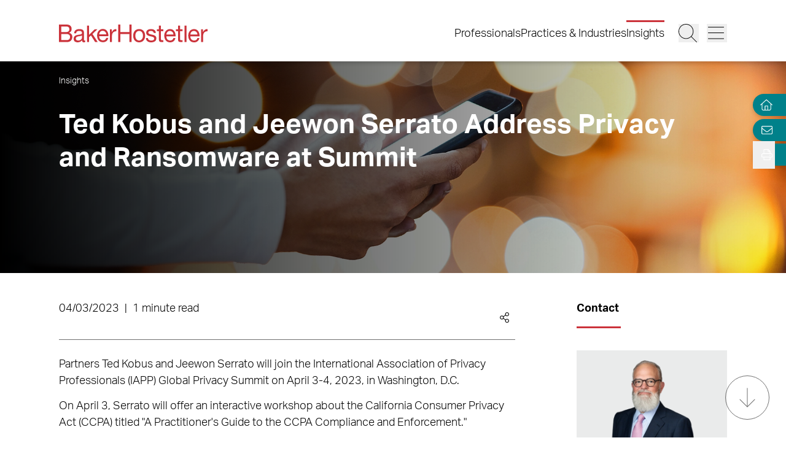

--- FILE ---
content_type: text/html; charset=utf-8
request_url: https://www.bakerlaw.com/insights/ted-kobus-and-jeewon-serrato-address-privacy-and-ransomware-at-summit/
body_size: 18939
content:
<!DOCTYPE html><html lang="en" class="text-base font-light md:overflow-y-scroll md:text-lg"><head><meta charSet="utf-8"/><meta property="og:type" content="website"/><meta property="og:locale" content="en_US"/><meta property="og:site_name" content="BakerHostetler"/><title>Ted Kobus and Jeewon Serrato Address Privacy and Ransomware at Summit | BakerHostetler</title><meta name="robots" content="index,follow"/><meta name="description" content="Discover the latest trends, analysis, and perspectives on diverse legal matters from BakerHostetler."/><meta property="og:title" content="Ted Kobus and Jeewon Serrato Address Privacy and Ransomware at Summit | BakerHostetler"/><meta property="og:description" content="Discover the latest trends, analysis, and perspectives on diverse legal matters from BakerHostetler."/><meta property="og:url" content="https://www.bakerlaw.com/insights/ted-kobus-and-jeewon-serrato-address-privacy-and-ransomware-at-summit/"/><meta property="og:image" content="https://admin.bakerlaw.com/wp-content/uploads/2023/04/News_GettyImages-1477429043-copy-1024x299.webp"/><link rel="canonical" href="https://www.bakerlaw.com/insights/ted-kobus-and-jeewon-serrato-address-privacy-and-ransomware-at-summit/"/><script type="application/ld+json">{"@context":"https://schema.org","@type":"Article","datePublished":"2023-04-03T00:00:00+00:00","description":"Discover the latest trends, analysis, and perspectives on diverse legal matters from BakerHostetler.","mainEntityOfPage":{"@type":"WebPage"},"headline":"Ted Kobus and Jeewon Serrato Address Privacy and Ransomware at Summit | BakerHostetler","image":["https://admin.bakerlaw.com/wp-content/uploads/2023/04/News_GettyImages-1477429043-copy-1024x299.webp"],"dateModified":"2023-06-20T14:14:23+00:00"}</script><meta name="google-site-verification" content="psArv4Npe5nqJWRyh4cQ-jVeK8DFKJzUN3SlsqsqBmA"/><meta name="viewport" content="width=device-width, initial-scale=1.0"/><meta http-equiv="x-ua-compatible" content="ie=edge"/><link rel="preload" as="image" imageSrcSet="/_next/image/?url=https%3A%2F%2Fadmin.bakerlaw.com%2Fwp-content%2Fuploads%2F2023%2F04%2FNews_GettyImages-1477429043-copy.webp&amp;w=640&amp;q=100 640w, /_next/image/?url=https%3A%2F%2Fadmin.bakerlaw.com%2Fwp-content%2Fuploads%2F2023%2F04%2FNews_GettyImages-1477429043-copy.webp&amp;w=750&amp;q=100 750w, /_next/image/?url=https%3A%2F%2Fadmin.bakerlaw.com%2Fwp-content%2Fuploads%2F2023%2F04%2FNews_GettyImages-1477429043-copy.webp&amp;w=828&amp;q=100 828w, /_next/image/?url=https%3A%2F%2Fadmin.bakerlaw.com%2Fwp-content%2Fuploads%2F2023%2F04%2FNews_GettyImages-1477429043-copy.webp&amp;w=1080&amp;q=100 1080w, /_next/image/?url=https%3A%2F%2Fadmin.bakerlaw.com%2Fwp-content%2Fuploads%2F2023%2F04%2FNews_GettyImages-1477429043-copy.webp&amp;w=1200&amp;q=100 1200w, /_next/image/?url=https%3A%2F%2Fadmin.bakerlaw.com%2Fwp-content%2Fuploads%2F2023%2F04%2FNews_GettyImages-1477429043-copy.webp&amp;w=1920&amp;q=100 1920w, /_next/image/?url=https%3A%2F%2Fadmin.bakerlaw.com%2Fwp-content%2Fuploads%2F2023%2F04%2FNews_GettyImages-1477429043-copy.webp&amp;w=2048&amp;q=100 2048w, /_next/image/?url=https%3A%2F%2Fadmin.bakerlaw.com%2Fwp-content%2Fuploads%2F2023%2F04%2FNews_GettyImages-1477429043-copy.webp&amp;w=3840&amp;q=100 3840w" imageSizes="100vw" fetchpriority="high"/><link rel="preload" as="image" imageSrcSet="/_next/image/?url=https%3A%2F%2Fadmin.bakerlaw.com%2Fwp-content%2Fuploads%2F2023%2F04%2FKobus_Theodore_385_08672.webp&amp;w=384&amp;q=100 1x, /_next/image/?url=https%3A%2F%2Fadmin.bakerlaw.com%2Fwp-content%2Fuploads%2F2023%2F04%2FKobus_Theodore_385_08672.webp&amp;w=640&amp;q=100 2x" fetchpriority="high"/><link rel="preload" as="image" imageSrcSet="/_next/image/?url=https%3A%2F%2Fadmin.bakerlaw.com%2Fwp-content%2Fuploads%2F2025%2F10%2FVAN-HISE_Matthew_1200x630_4c-1024x538.jpg&amp;w=256&amp;q=100 256w, /_next/image/?url=https%3A%2F%2Fadmin.bakerlaw.com%2Fwp-content%2Fuploads%2F2025%2F10%2FVAN-HISE_Matthew_1200x630_4c-1024x538.jpg&amp;w=384&amp;q=100 384w, /_next/image/?url=https%3A%2F%2Fadmin.bakerlaw.com%2Fwp-content%2Fuploads%2F2025%2F10%2FVAN-HISE_Matthew_1200x630_4c-1024x538.jpg&amp;w=640&amp;q=100 640w, /_next/image/?url=https%3A%2F%2Fadmin.bakerlaw.com%2Fwp-content%2Fuploads%2F2025%2F10%2FVAN-HISE_Matthew_1200x630_4c-1024x538.jpg&amp;w=750&amp;q=100 750w, /_next/image/?url=https%3A%2F%2Fadmin.bakerlaw.com%2Fwp-content%2Fuploads%2F2025%2F10%2FVAN-HISE_Matthew_1200x630_4c-1024x538.jpg&amp;w=828&amp;q=100 828w, /_next/image/?url=https%3A%2F%2Fadmin.bakerlaw.com%2Fwp-content%2Fuploads%2F2025%2F10%2FVAN-HISE_Matthew_1200x630_4c-1024x538.jpg&amp;w=1080&amp;q=100 1080w, /_next/image/?url=https%3A%2F%2Fadmin.bakerlaw.com%2Fwp-content%2Fuploads%2F2025%2F10%2FVAN-HISE_Matthew_1200x630_4c-1024x538.jpg&amp;w=1200&amp;q=100 1200w, /_next/image/?url=https%3A%2F%2Fadmin.bakerlaw.com%2Fwp-content%2Fuploads%2F2025%2F10%2FVAN-HISE_Matthew_1200x630_4c-1024x538.jpg&amp;w=1920&amp;q=100 1920w, /_next/image/?url=https%3A%2F%2Fadmin.bakerlaw.com%2Fwp-content%2Fuploads%2F2025%2F10%2FVAN-HISE_Matthew_1200x630_4c-1024x538.jpg&amp;w=2048&amp;q=100 2048w, /_next/image/?url=https%3A%2F%2Fadmin.bakerlaw.com%2Fwp-content%2Fuploads%2F2025%2F10%2FVAN-HISE_Matthew_1200x630_4c-1024x538.jpg&amp;w=3840&amp;q=100 3840w" imageSizes="(max-width: 768px) 100vw, (max-width: 1024px) 50vw, (max-width: 1280px) 33vw, 25vw" fetchpriority="high"/><link rel="preload" as="image" imageSrcSet="/_next/image/?url=https%3A%2F%2Fadmin.bakerlaw.com%2Fwp-content%2Fuploads%2F2026%2F01%2FGavel-on-Circuit-Board-AdobeStock_1857572745-1200x630-1-1024x538.jpg&amp;w=256&amp;q=100 256w, /_next/image/?url=https%3A%2F%2Fadmin.bakerlaw.com%2Fwp-content%2Fuploads%2F2026%2F01%2FGavel-on-Circuit-Board-AdobeStock_1857572745-1200x630-1-1024x538.jpg&amp;w=384&amp;q=100 384w, /_next/image/?url=https%3A%2F%2Fadmin.bakerlaw.com%2Fwp-content%2Fuploads%2F2026%2F01%2FGavel-on-Circuit-Board-AdobeStock_1857572745-1200x630-1-1024x538.jpg&amp;w=640&amp;q=100 640w, /_next/image/?url=https%3A%2F%2Fadmin.bakerlaw.com%2Fwp-content%2Fuploads%2F2026%2F01%2FGavel-on-Circuit-Board-AdobeStock_1857572745-1200x630-1-1024x538.jpg&amp;w=750&amp;q=100 750w, /_next/image/?url=https%3A%2F%2Fadmin.bakerlaw.com%2Fwp-content%2Fuploads%2F2026%2F01%2FGavel-on-Circuit-Board-AdobeStock_1857572745-1200x630-1-1024x538.jpg&amp;w=828&amp;q=100 828w, /_next/image/?url=https%3A%2F%2Fadmin.bakerlaw.com%2Fwp-content%2Fuploads%2F2026%2F01%2FGavel-on-Circuit-Board-AdobeStock_1857572745-1200x630-1-1024x538.jpg&amp;w=1080&amp;q=100 1080w, /_next/image/?url=https%3A%2F%2Fadmin.bakerlaw.com%2Fwp-content%2Fuploads%2F2026%2F01%2FGavel-on-Circuit-Board-AdobeStock_1857572745-1200x630-1-1024x538.jpg&amp;w=1200&amp;q=100 1200w, /_next/image/?url=https%3A%2F%2Fadmin.bakerlaw.com%2Fwp-content%2Fuploads%2F2026%2F01%2FGavel-on-Circuit-Board-AdobeStock_1857572745-1200x630-1-1024x538.jpg&amp;w=1920&amp;q=100 1920w, /_next/image/?url=https%3A%2F%2Fadmin.bakerlaw.com%2Fwp-content%2Fuploads%2F2026%2F01%2FGavel-on-Circuit-Board-AdobeStock_1857572745-1200x630-1-1024x538.jpg&amp;w=2048&amp;q=100 2048w, /_next/image/?url=https%3A%2F%2Fadmin.bakerlaw.com%2Fwp-content%2Fuploads%2F2026%2F01%2FGavel-on-Circuit-Board-AdobeStock_1857572745-1200x630-1-1024x538.jpg&amp;w=3840&amp;q=100 3840w" imageSizes="(max-width: 768px) 100vw, (max-width: 1024px) 50vw, (max-width: 1280px) 33vw, 25vw" fetchpriority="high"/><link rel="preload" as="image" imageSrcSet="/_next/image/?url=https%3A%2F%2Fadmin.bakerlaw.com%2Fwp-content%2Fuploads%2F2026%2F01%2FBertch-Barnett-1024x538.jpg&amp;w=256&amp;q=100 256w, /_next/image/?url=https%3A%2F%2Fadmin.bakerlaw.com%2Fwp-content%2Fuploads%2F2026%2F01%2FBertch-Barnett-1024x538.jpg&amp;w=384&amp;q=100 384w, /_next/image/?url=https%3A%2F%2Fadmin.bakerlaw.com%2Fwp-content%2Fuploads%2F2026%2F01%2FBertch-Barnett-1024x538.jpg&amp;w=640&amp;q=100 640w, /_next/image/?url=https%3A%2F%2Fadmin.bakerlaw.com%2Fwp-content%2Fuploads%2F2026%2F01%2FBertch-Barnett-1024x538.jpg&amp;w=750&amp;q=100 750w, /_next/image/?url=https%3A%2F%2Fadmin.bakerlaw.com%2Fwp-content%2Fuploads%2F2026%2F01%2FBertch-Barnett-1024x538.jpg&amp;w=828&amp;q=100 828w, /_next/image/?url=https%3A%2F%2Fadmin.bakerlaw.com%2Fwp-content%2Fuploads%2F2026%2F01%2FBertch-Barnett-1024x538.jpg&amp;w=1080&amp;q=100 1080w, /_next/image/?url=https%3A%2F%2Fadmin.bakerlaw.com%2Fwp-content%2Fuploads%2F2026%2F01%2FBertch-Barnett-1024x538.jpg&amp;w=1200&amp;q=100 1200w, /_next/image/?url=https%3A%2F%2Fadmin.bakerlaw.com%2Fwp-content%2Fuploads%2F2026%2F01%2FBertch-Barnett-1024x538.jpg&amp;w=1920&amp;q=100 1920w, /_next/image/?url=https%3A%2F%2Fadmin.bakerlaw.com%2Fwp-content%2Fuploads%2F2026%2F01%2FBertch-Barnett-1024x538.jpg&amp;w=2048&amp;q=100 2048w, /_next/image/?url=https%3A%2F%2Fadmin.bakerlaw.com%2Fwp-content%2Fuploads%2F2026%2F01%2FBertch-Barnett-1024x538.jpg&amp;w=3840&amp;q=100 3840w" imageSizes="(max-width: 768px) 100vw, (max-width: 1024px) 50vw, (max-width: 1280px) 33vw, 25vw" fetchpriority="high"/><link rel="preload" as="image" imageSrcSet="/_next/image/?url=https%3A%2F%2Fadmin.bakerlaw.com%2Fwp-content%2Fuploads%2F2024%2F12%2FWeekly-Blockchain-Monitor_2025_1200x630_p03-scaled-1-1024x538.jpg&amp;w=256&amp;q=100 256w, /_next/image/?url=https%3A%2F%2Fadmin.bakerlaw.com%2Fwp-content%2Fuploads%2F2024%2F12%2FWeekly-Blockchain-Monitor_2025_1200x630_p03-scaled-1-1024x538.jpg&amp;w=384&amp;q=100 384w, /_next/image/?url=https%3A%2F%2Fadmin.bakerlaw.com%2Fwp-content%2Fuploads%2F2024%2F12%2FWeekly-Blockchain-Monitor_2025_1200x630_p03-scaled-1-1024x538.jpg&amp;w=640&amp;q=100 640w, /_next/image/?url=https%3A%2F%2Fadmin.bakerlaw.com%2Fwp-content%2Fuploads%2F2024%2F12%2FWeekly-Blockchain-Monitor_2025_1200x630_p03-scaled-1-1024x538.jpg&amp;w=750&amp;q=100 750w, /_next/image/?url=https%3A%2F%2Fadmin.bakerlaw.com%2Fwp-content%2Fuploads%2F2024%2F12%2FWeekly-Blockchain-Monitor_2025_1200x630_p03-scaled-1-1024x538.jpg&amp;w=828&amp;q=100 828w, /_next/image/?url=https%3A%2F%2Fadmin.bakerlaw.com%2Fwp-content%2Fuploads%2F2024%2F12%2FWeekly-Blockchain-Monitor_2025_1200x630_p03-scaled-1-1024x538.jpg&amp;w=1080&amp;q=100 1080w, /_next/image/?url=https%3A%2F%2Fadmin.bakerlaw.com%2Fwp-content%2Fuploads%2F2024%2F12%2FWeekly-Blockchain-Monitor_2025_1200x630_p03-scaled-1-1024x538.jpg&amp;w=1200&amp;q=100 1200w, /_next/image/?url=https%3A%2F%2Fadmin.bakerlaw.com%2Fwp-content%2Fuploads%2F2024%2F12%2FWeekly-Blockchain-Monitor_2025_1200x630_p03-scaled-1-1024x538.jpg&amp;w=1920&amp;q=100 1920w, /_next/image/?url=https%3A%2F%2Fadmin.bakerlaw.com%2Fwp-content%2Fuploads%2F2024%2F12%2FWeekly-Blockchain-Monitor_2025_1200x630_p03-scaled-1-1024x538.jpg&amp;w=2048&amp;q=100 2048w, /_next/image/?url=https%3A%2F%2Fadmin.bakerlaw.com%2Fwp-content%2Fuploads%2F2024%2F12%2FWeekly-Blockchain-Monitor_2025_1200x630_p03-scaled-1-1024x538.jpg&amp;w=3840&amp;q=100 3840w" imageSizes="(max-width: 768px) 100vw, (max-width: 1024px) 50vw, (max-width: 1280px) 33vw, 25vw" fetchpriority="high"/><meta name="next-head-count" content="22"/><link rel="apple-touch-icon" sizes="180x180" href="/favicon/apple-touch-icon.png"/><link rel="icon" type="image/png" sizes="32x32" href="/favicon/favicon-32x32.png"/><link rel="icon" type="image/png" sizes="16x16" href="/favicon/favicon-16x16.png"/><link rel="manifest" href="/favicon/site.webmanifest" crossorigin="use-credentials"/><link rel="mask-icon" href="/favicon/safari-pinned-tab.svg" color="#cb333b"/><link rel="shortcut icon" href="/favicon/favicon.ico"/><meta name="msapplication-TileColor" content="#cb333b"/><meta name="msapplication-config" content="/favicon/browserconfig.xml"/><meta name="theme-color" content="#fff"/><link rel="preconnect" href="https://use.typekit.net" crossorigin /><link rel="preload" href="/_next/static/css/4dfc763029f80545.css" as="style"/><link rel="stylesheet" href="/_next/static/css/4dfc763029f80545.css" data-n-g=""/><link rel="preload" href="/_next/static/css/158c364bec0440f7.css" as="style"/><link rel="stylesheet" href="/_next/static/css/158c364bec0440f7.css" data-n-p=""/><noscript data-n-css=""></noscript><script defer="" nomodule="" src="/_next/static/chunks/polyfills-42372ed130431b0a.js"></script><script defer="" src="/_next/static/chunks/4956.9d893c550d8ac8cc.js"></script><script src="/_next/static/chunks/webpack-646659c1bef0e489.js" defer=""></script><script src="/_next/static/chunks/framework-945b357d4a851f4b.js" defer=""></script><script src="/_next/static/chunks/main-6d2f77a4512ad2c5.js" defer=""></script><script src="/_next/static/chunks/pages/_app-96b51f36a6550eb2.js" defer=""></script><script src="/_next/static/chunks/6261-8741bb3e75734e0a.js" defer=""></script><script src="/_next/static/chunks/8736-8a79aabcff8c60d4.js" defer=""></script><script src="/_next/static/chunks/3126-66c7622d15863004.js" defer=""></script><script src="/_next/static/chunks/3924-a60eaa977b2d67d0.js" defer=""></script><script src="/_next/static/chunks/2651-0c8ca9cee62088c0.js" defer=""></script><script src="/_next/static/chunks/6760-f486112541546134.js" defer=""></script><script src="/_next/static/chunks/6652-f0115dc4f827d604.js" defer=""></script><script src="/_next/static/chunks/2114-593253ce2c562c0f.js" defer=""></script><script src="/_next/static/chunks/1551-fcdfa48d0c761e51.js" defer=""></script><script src="/_next/static/chunks/7215-c2284cca75c2ca59.js" defer=""></script><script src="/_next/static/chunks/7402-e20eefb4c2656cad.js" defer=""></script><script src="/_next/static/chunks/8825-1b80bc22fcfe908d.js" defer=""></script><script src="/_next/static/chunks/3723-bbdb834dc3f3e750.js" defer=""></script><script src="/_next/static/chunks/pages/insights/%5B%5B...slug%5D%5D-f3d89be0d99286ce.js" defer=""></script><script src="/_next/static/pAoo1rk4IvzPD8rSbBMGN/_buildManifest.js" defer=""></script><script src="/_next/static/pAoo1rk4IvzPD8rSbBMGN/_ssgManifest.js" defer=""></script><style data-href="https://use.typekit.net/wbi6ufe.css">@import url("https://p.typekit.net/p.css?s=1&k=wbi6ufe&ht=tk&f=14034.14035.14036.14037&a=84481522&app=typekit&e=css");@font-face{font-family:"aktiv-grotesk";src:url("https://use.typekit.net/af/a798a9/000000000000000077359d55/30/l?primer=f592e0a4b9356877842506ce344308576437e4f677d7c9b78ca2162e6cad991a&fvd=n7&v=3") format("woff2"),url("https://use.typekit.net/af/a798a9/000000000000000077359d55/30/d?primer=f592e0a4b9356877842506ce344308576437e4f677d7c9b78ca2162e6cad991a&fvd=n7&v=3") format("woff"),url("https://use.typekit.net/af/a798a9/000000000000000077359d55/30/a?primer=f592e0a4b9356877842506ce344308576437e4f677d7c9b78ca2162e6cad991a&fvd=n7&v=3") format("opentype");font-display:swap;font-style:normal;font-weight:700;font-stretch:normal}@font-face{font-family:"aktiv-grotesk";src:url("https://use.typekit.net/af/8e3d9f/000000000000000077359d58/30/l?primer=f592e0a4b9356877842506ce344308576437e4f677d7c9b78ca2162e6cad991a&fvd=i7&v=3") format("woff2"),url("https://use.typekit.net/af/8e3d9f/000000000000000077359d58/30/d?primer=f592e0a4b9356877842506ce344308576437e4f677d7c9b78ca2162e6cad991a&fvd=i7&v=3") format("woff"),url("https://use.typekit.net/af/8e3d9f/000000000000000077359d58/30/a?primer=f592e0a4b9356877842506ce344308576437e4f677d7c9b78ca2162e6cad991a&fvd=i7&v=3") format("opentype");font-display:swap;font-style:italic;font-weight:700;font-stretch:normal}@font-face{font-family:"aktiv-grotesk";src:url("https://use.typekit.net/af/63d81f/000000000000000077359d5a/30/l?primer=f592e0a4b9356877842506ce344308576437e4f677d7c9b78ca2162e6cad991a&fvd=n3&v=3") format("woff2"),url("https://use.typekit.net/af/63d81f/000000000000000077359d5a/30/d?primer=f592e0a4b9356877842506ce344308576437e4f677d7c9b78ca2162e6cad991a&fvd=n3&v=3") format("woff"),url("https://use.typekit.net/af/63d81f/000000000000000077359d5a/30/a?primer=f592e0a4b9356877842506ce344308576437e4f677d7c9b78ca2162e6cad991a&fvd=n3&v=3") format("opentype");font-display:swap;font-style:normal;font-weight:300;font-stretch:normal}@font-face{font-family:"aktiv-grotesk";src:url("https://use.typekit.net/af/e4f1f2/000000000000000077359d5c/30/l?primer=f592e0a4b9356877842506ce344308576437e4f677d7c9b78ca2162e6cad991a&fvd=i3&v=3") format("woff2"),url("https://use.typekit.net/af/e4f1f2/000000000000000077359d5c/30/d?primer=f592e0a4b9356877842506ce344308576437e4f677d7c9b78ca2162e6cad991a&fvd=i3&v=3") format("woff"),url("https://use.typekit.net/af/e4f1f2/000000000000000077359d5c/30/a?primer=f592e0a4b9356877842506ce344308576437e4f677d7c9b78ca2162e6cad991a&fvd=i3&v=3") format("opentype");font-display:swap;font-style:italic;font-weight:300;font-stretch:normal}.tk-aktiv-grotesk{font-family:"aktiv-grotesk",sans-serif}</style></head><body><div id="__next"><a href="#page-content" class="SkipToContent_skip__YR1vo">Skip to Main Content</a><header role="banner" class="container fixed left-1/2 top-0 z-50 flex min-h-[65px] -translate-x-1/2 justify-between bg-white shadow md:min-h-[100px]"><div class="mb-4 flex w-full items-end justify-between md:mb-7"><a aria-label="Back to Home" class="border-b-0" href="/"><figure></figure></a><div class="inline-flex items-end"><nav class="ml-auto hidden items-center md:inline-flex" aria-label="Header Menu"><ul class="ml-auto mr-5 inline-flex gap-x-5 flex-column"><li class="group relative"><a target="_self" class="hover:text-black border-b-0 before:h-[3px] before:bg-red-500 before:absolute before:w-0 before:-top-2 hover:before:w-full before:transition-all before:duration-300 before:delay-100" href="/professionals/">Professionals</a></li><li class="group relative"><a target="_self" class="hover:text-black border-b-0 before:h-[3px] before:bg-red-500 before:absolute before:w-0 before:-top-2 hover:before:w-full before:transition-all before:duration-300 before:delay-100" href="/services/">Practices &amp; Industries</a></li><li class="group relative"><a target="_self" class="before:!w-full hover:text-black border-b-0 before:h-[3px] before:bg-red-500 before:absolute before:w-0 before:-top-2 hover:before:w-full before:transition-all before:duration-300 before:delay-100" href="/insights/">Insights</a></li></ul></nav><button class="mr-3 w-[27px] md:w-[33px]" aria-label="Search Button"><svg fill="currentColor" viewBox="0 0 512 512" aria-hidden="true" class="h-[24px] w-[24px] md:h-[30px] md:w-[30px]"><title>Search</title><path d="M509.7 498.3l-149.2-149.2C394.8 312.1 415.1 262.6 415.1 208c0-114.9-93.13-208-208-208S-.0002 93.13-.0002 208S93.12 416 207.1 416c54.55 0 104.1-21.17 141.2-55.54l149.2 149.2C499.9 511.2 501.9 512 503.1 512s4.094-.7813 5.656-2.344C512.8 506.5 512.8 501.5 509.7 498.3zM207.1 400c-105.9 0-192-86.13-192-192s86.13-192 192-192s192 86.13 192 192S313.9 400 207.1 400z"></path></svg></button><button class="w-[27px] md:w-[33px]" aria-label="Menu Button"><svg fill="currentColor" viewBox="0 0 448 512" aria-hidden="true" class="h-[24px] w-[24px] md:h-[30px] md:w-[30px]"><title>Menu</title><path d="M0 88C0 83.58 3.582 80 8 80H440C444.4 80 448 83.58 448 88C448 92.42 444.4 96 440 96H8C3.582 96 0 92.42 0 88zM0 248C0 243.6 3.582 240 8 240H440C444.4 240 448 243.6 448 248C448 252.4 444.4 256 440 256H8C3.582 256 0 252.4 0 248zM440 416H8C3.582 416 0 412.4 0 408C0 403.6 3.582 400 8 400H440C444.4 400 448 403.6 448 408C448 412.4 444.4 416 440 416z"></path></svg></button></div></div></header><section aria-label="Overlay Menu" class="fixed right-0 top-[65px] z-40 h-screen max-w-[100vw] bg-gray-200 shadow transition-all duration-700 ease-in-out md:top-[100px] 4xl:right-outer-gap w-0" data-headlessui-state=""><div class="overflow-y-auto px-mobile md:px-6" id="headlessui-popover-panel-:R5qt6:" tabindex="-1" style="--button-width:0px" data-headlessui-state=""></div></section><span hidden="" style="position:fixed;top:1px;left:1px;width:1px;height:0;padding:0;margin:-1px;overflow:hidden;clip:rect(0, 0, 0, 0);white-space:nowrap;border-width:0;display:none"></span><section aria-label="Overlay Search" class="fixed right-0 top-[65px] z-40 h-screen max-w-[100vw] bg-gray-200 shadow transition-all duration-700 ease-in-out md:top-[100px] 4xl:right-outer-gap w-0" data-headlessui-state=""><div class="px-mobile md:px-6" id="headlessui-popover-panel-:R5ut6:" tabindex="-1" style="--button-width:0px" data-headlessui-state=""></div></section><span hidden="" style="position:fixed;top:1px;left:1px;width:1px;height:0;padding:0;margin:-1px;overflow:hidden;clip:rect(0, 0, 0, 0);white-space:nowrap;border-width:0;display:none"></span><div class="mt-[65px] flex flex-1 flex-col md:mt-[100px]"><section class="container relative mb-8 flex min-h-[275px] w-full flex-col items-start justify-start py-6 md:mb-10 md:min-h-[345px] md:pt-4 text-white hover:text-white hover:border-white" aria-label="Page Header" role="banner"><div class="Image_image__a3IOa absolute left-0 top-0 h-full w-full object-cover Image_hasImageFill__oJnmL"><img alt="Featured Image of Ted Kobus and Jeewon Serrato Address Privacy and Ransomware at Summit" fetchpriority="high" decoding="async" data-nimg="fill" class="Image_imageFill__0p_aD" style="position:absolute;height:100%;width:100%;left:0;top:0;right:0;bottom:0;color:transparent" sizes="100vw" srcSet="/_next/image/?url=https%3A%2F%2Fadmin.bakerlaw.com%2Fwp-content%2Fuploads%2F2023%2F04%2FNews_GettyImages-1477429043-copy.webp&amp;w=640&amp;q=100 640w, /_next/image/?url=https%3A%2F%2Fadmin.bakerlaw.com%2Fwp-content%2Fuploads%2F2023%2F04%2FNews_GettyImages-1477429043-copy.webp&amp;w=750&amp;q=100 750w, /_next/image/?url=https%3A%2F%2Fadmin.bakerlaw.com%2Fwp-content%2Fuploads%2F2023%2F04%2FNews_GettyImages-1477429043-copy.webp&amp;w=828&amp;q=100 828w, /_next/image/?url=https%3A%2F%2Fadmin.bakerlaw.com%2Fwp-content%2Fuploads%2F2023%2F04%2FNews_GettyImages-1477429043-copy.webp&amp;w=1080&amp;q=100 1080w, /_next/image/?url=https%3A%2F%2Fadmin.bakerlaw.com%2Fwp-content%2Fuploads%2F2023%2F04%2FNews_GettyImages-1477429043-copy.webp&amp;w=1200&amp;q=100 1200w, /_next/image/?url=https%3A%2F%2Fadmin.bakerlaw.com%2Fwp-content%2Fuploads%2F2023%2F04%2FNews_GettyImages-1477429043-copy.webp&amp;w=1920&amp;q=100 1920w, /_next/image/?url=https%3A%2F%2Fadmin.bakerlaw.com%2Fwp-content%2Fuploads%2F2023%2F04%2FNews_GettyImages-1477429043-copy.webp&amp;w=2048&amp;q=100 2048w, /_next/image/?url=https%3A%2F%2Fadmin.bakerlaw.com%2Fwp-content%2Fuploads%2F2023%2F04%2FNews_GettyImages-1477429043-copy.webp&amp;w=3840&amp;q=100 3840w" src="/_next/image/?url=https%3A%2F%2Fadmin.bakerlaw.com%2Fwp-content%2Fuploads%2F2023%2F04%2FNews_GettyImages-1477429043-copy.webp&amp;w=3840&amp;q=100"/></div><div class="absolute left-0 top-0 h-full w-full bg-gradient-to-r from-black to-transparent opacity-100 bg-blend-multiply"></div><div class="z-10"><nav aria-label="Breadcrumb Navigation" class="z-10"><ul class="hidden gap-1 lg:inline-flex mb-7"><li class="after:ml-1 after:text-xs after:content-[&#x27;—&#x27;] after:last:hidden"><a class="border-b-0 text-xs hover:border-b hover:border-black text-white hover:text-white hover:border-white" href="/insights/"><span class="RichText_richtext__0_pny">Insights</span></a></li></ul></nav><h1 class="max-w-9/10 md:max-w-none">Ted Kobus and Jeewon Serrato Address Privacy and Ransomware at Summit</h1></div></section><main id="page-content"><div class="container mb-6 xl:mb-16"><div class="gap-8 xl:grid xl:grid-cols-12"><div class="xl:col-span-9 xl:mr-[5vw]"><section aria-label="Post Meta" class="relative mb-6 flex w-full flex-wrap items-center justify-between border-b border-gray-400 pb-2"><span class="RichText_richtext__0_pny">04/03/2023<span class="px-2">|</span>1 minute read</span><div class="group relative right-0 inline-flex cursor-pointer items-center xl:absolute"><div class="mr-2 group-hover:flex xl:hidden"><button class="react-share__ShareButton mr-1" style="background-color:transparent;border:none;padding:0;font:inherit;color:inherit;cursor:pointer"><svg viewBox="0 0 64 64" width="32" height="32"><circle cx="32" cy="32" r="32" fill="#0077B5"></circle><path d="M20.4,44h5.4V26.6h-5.4V44z M23.1,18c-1.7,0-3.1,1.4-3.1,3.1c0,1.7,1.4,3.1,3.1,3.1 c1.7,0,3.1-1.4,3.1-3.1C26.2,19.4,24.8,18,23.1,18z M39.5,26.2c-2.6,0-4.4,1.4-5.1,2.8h-0.1v-2.4h-5.2V44h5.4v-8.6 c0-2.3,0.4-4.5,3.2-4.5c2.8,0,2.8,2.6,2.8,4.6V44H46v-9.5C46,29.8,45,26.2,39.5,26.2z" fill="white"></path></svg></button><button class="react-share__ShareButton" style="background-color:transparent;border:none;padding:0;font:inherit;color:inherit;cursor:pointer"><svg viewBox="0 0 64 64" width="32" height="32" class="mr-1"><circle cx="32" cy="32" r="32" fill="#000000"></circle><path d="M 41.116 18.375 h 4.962 l -10.8405 12.39 l 12.753 16.86 H 38.005 l -7.821 -10.2255 L 21.235 47.625 H 16.27 l 11.595 -13.2525 L 15.631 18.375 H 25.87 l 7.0695 9.3465 z m -1.7415 26.28 h 2.7495 L 24.376 21.189 H 21.4255 z" fill="white"></path></svg></button><button class="react-share__ShareButton" style="background-color:transparent;border:none;padding:0;font:inherit;color:inherit;cursor:pointer"><svg viewBox="0 0 64 64" width="32" height="32"><circle cx="32" cy="32" r="32" fill="#0965FE"></circle><path d="M34.1,47V33.3h4.6l0.7-5.3h-5.3v-3.4c0-1.5,0.4-2.6,2.6-2.6l2.8,0v-4.8c-0.5-0.1-2.2-0.2-4.1-0.2 c-4.1,0-6.9,2.5-6.9,7V28H24v5.3h4.6V47H34.1z" fill="white"></path></svg></button></div><svg fill="currentColor" viewBox="0 0 448 512" aria-hidden="true" class="mr-2 hidden h-[17px] w-[17px] xl:block"><title>Share</title><path d="M352 320c-28.6 0-54.2 12.5-71.8 32.3l-95.5-59.7c9.6-23.4 9.7-49.8 0-73.2l95.5-59.7c17.6 19.8 43.2 32.3 71.8 32.3 53 0 96-43 96-96S405 0 352 0s-96 43-96 96c0 13 2.6 25.3 7.2 36.6l-95.5 59.7C150.2 172.5 124.6 160 96 160c-53 0-96 43-96 96s43 96 96 96c28.6 0 54.2-12.5 71.8-32.3l95.5 59.7c-4.7 11.3-7.2 23.6-7.2 36.6 0 53 43 96 96 96s96-43 96-96c-.1-53-43.1-96-96.1-96zm0-288c35.3 0 64 28.7 64 64s-28.7 64-64 64-64-28.7-64-64 28.7-64 64-64zM96 320c-35.3 0-64-28.7-64-64s28.7-64 64-64 64 28.7 64 64-28.7 64-64 64zm256 160c-35.3 0-64-28.7-64-64s28.7-64 64-64 64 28.7 64 64-28.7 64-64 64z"></path></svg></div></section><hr/><div class="widget related-services border-b border-gray-400 scroll-mt-24" role="region" aria-label="Related Services"><div class="widget-title py-3 group"><button class="flex items-center justify-between w-full [&amp;&gt;h2]:mb-0 [&amp;&gt;h3]:mb-0 text-left [&amp;&gt;h2]:mr-1 [&amp;&gt;h3]:mr-1 [&amp;&gt;h2]:text-base [&amp;&gt;h3]:text-sm [&amp;&gt;h4]:text-xs [&amp;&gt;h5]:text-xs [&amp;&gt;h6]:text-xs [&amp;&gt;h2]:md:text-2xl [&amp;&gt;h3]:md:text-xl [&amp;&gt;h4]:md:text-lg [&amp;&gt;h5]:md:text-base [&amp;&gt;h6]:md:text-sm" id="headlessui-disclosure-button-:R8ol7d6:" type="button" aria-expanded="false" data-headlessui-state=""><h2>Related Services</h2><svg fill="currentColor" viewBox="0 0 448 512" aria-hidden="true" class="h-4 min-h-4 w-4 min-w-4 fill-red-500 transition-all delay-75 duration-300 group-hover:rotate-90 md:h-6 md:w-6"><title>Plus</title><path d="M432 256C432 260.4 428.4 264 424 264h-192v192c0 4.422-3.578 8.006-8 8.006S216 460.4 216 456v-192h-192c-4.422 0-8-3.572-8-7.994C16 251.6 19.58 248 24 248h192v-192c0-4.422 3.578-7.994 8-7.994S232 51.58 232 56v192h192C428.4 248 432 251.6 432 256z"></path></svg></button></div></div></div><aside class="mt-14 xl:col-span-3 xl:mt-0"><section aria-label="Contact" class="mb-6 border-b border-gray-400 pb-7"><h2 class="relative after:absolute after:-bottom-4 after:left-0 after:box-content after:h-[3px] after:w-16 after:bg-red-500 mb-10 md:mb-12 !mb-12 text-base">Contact</h2><div class="row-auto grid grid-cols-1 gap-8 sm:grid-cols-2 md:gap-10 xl:grid-cols-1"><div><a class="relative block w-full border-b-0 after:box-content after:block after:pt-[58%]" aria-label="Read more about Theodore J. Kobus III" href="/professionals/theodore-j-kobus/"><div class="absolute h-full w-full bg-gray-300"></div><div class="Image_image__a3IOa absolute top-0 mx-auto flex h-full w-full justify-center overflow-hidden pt-2 [&amp;&gt;img]:absolute [&amp;&gt;img]:h-full [&amp;&gt;img]:w-auto [&amp;&gt;img]:origin-top [&amp;&gt;img]:object-cover [&amp;&gt;img]:transition-transform [&amp;&gt;img]:duration-300 [&amp;&gt;img]:hover:scale-[1.03]"><img alt="Theodore J. Kobus III" fetchpriority="high" width="282" height="165" decoding="async" data-nimg="1" class="" style="color:transparent" srcSet="/_next/image/?url=https%3A%2F%2Fadmin.bakerlaw.com%2Fwp-content%2Fuploads%2F2023%2F04%2FKobus_Theodore_385_08672.webp&amp;w=384&amp;q=100 1x, /_next/image/?url=https%3A%2F%2Fadmin.bakerlaw.com%2Fwp-content%2Fuploads%2F2023%2F04%2FKobus_Theodore_385_08672.webp&amp;w=640&amp;q=100 2x" src="/_next/image/?url=https%3A%2F%2Fadmin.bakerlaw.com%2Fwp-content%2Fuploads%2F2023%2F04%2FKobus_Theodore_385_08672.webp&amp;w=640&amp;q=100"/></div></a><div class="mt-2"><a class="relative mb-2 border-b-0 font-bold after:absolute after:bottom-0 after:box-content after:block after:h-[1px] after:w-0 after:bg-red-500 after:transition-all after:delay-100 after:duration-200 after:hover:w-full" href="/professionals/theodore-j-kobus/">Theodore J. Kobus III</a><p class="mb-3">Partner</p><a class="leading-none" href="/offices/new-york/"><span class="RichText_richtext__0_pny">New York</span></a><a class="block border-b-0 hover:text-black" href="tel:+1.212.271.1504">T <!-- -->+1.212.271.1504</a><div><a class="leading-none" href="mailto:tkobus@bakerlaw.com">Email</a></div></div></div></div></section></aside></div></div><section aria-label="Featured Insights" class="bg-black pb-18 pl-mobile pt-12 xl:container md:pl-desktop"><div style="opacity:0"><div class="mb-18 xl:mb-10 2xl:mb-18"><h2 class="relative after:absolute after:-bottom-4 after:left-0 after:box-content after:h-[3px] after:w-16 after:bg-red-500 mb-10 md:mb-12 text-white">Featured Insights</h2></div></div><div style="opacity:0;transform:translateY(50%)"><div class="grid auto-cols-[minmax(340px,_1fr)] grid-flow-col overflow-y-hidden overflow-x-visible whitespace-nowrap scrollbar-hide xl:grid-flow-row xl:gap-4 xl:whitespace-normal 2xl:gap-8 xl:grid-cols-4 pb-5 xl:pb-0"><div class="group relative mr-3 inline-block aspect-[3/4] min-h-[380px] whitespace-normal bg-white xl:mr-0 xl:block xl:w-full 2xl:w-auto max-w-[328px] xl:max-w-none"><a class="absolute left-0 top-0 h-full w-full border-b-0 text-black hover:text-black" target="" href="/insights/matthew-van-hise-presents-at-netdiligence-cyber-risk-summit/"><div class="relative h-[40%]"><div class="Image_image__a3IOa relative h-full w-full overflow-hidden image:transition-transform image:delay-100 image:duration-300 image:group-hover:scale-[1.08] Image_hasImageFill__oJnmL"><img alt="Matthew Van Hise Presents at NetDiligence Cyber Risk Summit" fetchpriority="high" decoding="async" data-nimg="fill" class="Image_imageFill__0p_aD" style="position:absolute;height:100%;width:100%;left:0;top:0;right:0;bottom:0;color:transparent" sizes="(max-width: 768px) 100vw, (max-width: 1024px) 50vw, (max-width: 1280px) 33vw, 25vw" srcSet="/_next/image/?url=https%3A%2F%2Fadmin.bakerlaw.com%2Fwp-content%2Fuploads%2F2025%2F10%2FVAN-HISE_Matthew_1200x630_4c-1024x538.jpg&amp;w=256&amp;q=100 256w, /_next/image/?url=https%3A%2F%2Fadmin.bakerlaw.com%2Fwp-content%2Fuploads%2F2025%2F10%2FVAN-HISE_Matthew_1200x630_4c-1024x538.jpg&amp;w=384&amp;q=100 384w, /_next/image/?url=https%3A%2F%2Fadmin.bakerlaw.com%2Fwp-content%2Fuploads%2F2025%2F10%2FVAN-HISE_Matthew_1200x630_4c-1024x538.jpg&amp;w=640&amp;q=100 640w, /_next/image/?url=https%3A%2F%2Fadmin.bakerlaw.com%2Fwp-content%2Fuploads%2F2025%2F10%2FVAN-HISE_Matthew_1200x630_4c-1024x538.jpg&amp;w=750&amp;q=100 750w, /_next/image/?url=https%3A%2F%2Fadmin.bakerlaw.com%2Fwp-content%2Fuploads%2F2025%2F10%2FVAN-HISE_Matthew_1200x630_4c-1024x538.jpg&amp;w=828&amp;q=100 828w, /_next/image/?url=https%3A%2F%2Fadmin.bakerlaw.com%2Fwp-content%2Fuploads%2F2025%2F10%2FVAN-HISE_Matthew_1200x630_4c-1024x538.jpg&amp;w=1080&amp;q=100 1080w, /_next/image/?url=https%3A%2F%2Fadmin.bakerlaw.com%2Fwp-content%2Fuploads%2F2025%2F10%2FVAN-HISE_Matthew_1200x630_4c-1024x538.jpg&amp;w=1200&amp;q=100 1200w, /_next/image/?url=https%3A%2F%2Fadmin.bakerlaw.com%2Fwp-content%2Fuploads%2F2025%2F10%2FVAN-HISE_Matthew_1200x630_4c-1024x538.jpg&amp;w=1920&amp;q=100 1920w, /_next/image/?url=https%3A%2F%2Fadmin.bakerlaw.com%2Fwp-content%2Fuploads%2F2025%2F10%2FVAN-HISE_Matthew_1200x630_4c-1024x538.jpg&amp;w=2048&amp;q=100 2048w, /_next/image/?url=https%3A%2F%2Fadmin.bakerlaw.com%2Fwp-content%2Fuploads%2F2025%2F10%2FVAN-HISE_Matthew_1200x630_4c-1024x538.jpg&amp;w=3840&amp;q=100 3840w" src="/_next/image/?url=https%3A%2F%2Fadmin.bakerlaw.com%2Fwp-content%2Fuploads%2F2025%2F10%2FVAN-HISE_Matthew_1200x630_4c-1024x538.jpg&amp;w=3840&amp;q=100"/></div></div><div class="flex h-[60%] flex-col justify-between px-4 py-4 3xl:py-5"><div><p class="mb-1 text-sm font-bold">Speaking Engagement</p><p class="RichText_richtext__0_pny !mb-0 line-clamp-3 text-lg leading-6 text-black 3xl:text-2xl">Matthew Van Hise Presents at NetDiligence Cyber Risk Summit</p><p class="RichText_richtext__0_pny mt-1 text-sm">01/21/2026<span class="px-2">|</span>1 minute read</p></div><svg fill="currentColor" viewBox="0 0 512 512" aria-hidden="true" class="transition-translate h-[24px] w-[24px] fill-red-500 duration-300 group-hover:translate-x-2/3 group-hover:delay-100"><title>Arrow Right</title><path d="M509.7 261.7c3.125-3.125 3.125-8.188 0-11.31l-152-152C356.1 96.78 354.1 95.1 352 95.1s-4.094 .7813-5.656 2.344c-3.125 3.125-3.125 8.188 0 11.31l138.3 138.3H8c-4.406 0-8 3.578-8 8C0 260.4 3.594 263.1 8 263.1h476.7l-138.3 138.3c-3.125 3.125-3.125 8.188 0 11.31s8.188 3.125 11.31 0L509.7 261.7z"></path></svg></div></a></div><div class="group relative mr-3 inline-block aspect-[3/4] min-h-[380px] whitespace-normal bg-white xl:mr-0 xl:block xl:w-full 2xl:w-auto max-w-[328px] xl:max-w-none"><a class="absolute left-0 top-0 h-full w-full border-b-0 text-black hover:text-black" target="" href="/insights/navigating-the-emerging-federal-state-ai-showdown-doj-establishes-ai-litigation-task-force/"><div class="relative h-[40%]"><div class="Image_image__a3IOa relative h-full w-full overflow-hidden image:transition-transform image:delay-100 image:duration-300 image:group-hover:scale-[1.08] Image_hasImageFill__oJnmL"><img alt="Navigating the Emerging Federal-State AI Showdown: DOJ Establishes AI Litigation Task Force" fetchpriority="high" decoding="async" data-nimg="fill" class="Image_imageFill__0p_aD" style="position:absolute;height:100%;width:100%;left:0;top:0;right:0;bottom:0;color:transparent" sizes="(max-width: 768px) 100vw, (max-width: 1024px) 50vw, (max-width: 1280px) 33vw, 25vw" srcSet="/_next/image/?url=https%3A%2F%2Fadmin.bakerlaw.com%2Fwp-content%2Fuploads%2F2026%2F01%2FGavel-on-Circuit-Board-AdobeStock_1857572745-1200x630-1-1024x538.jpg&amp;w=256&amp;q=100 256w, /_next/image/?url=https%3A%2F%2Fadmin.bakerlaw.com%2Fwp-content%2Fuploads%2F2026%2F01%2FGavel-on-Circuit-Board-AdobeStock_1857572745-1200x630-1-1024x538.jpg&amp;w=384&amp;q=100 384w, /_next/image/?url=https%3A%2F%2Fadmin.bakerlaw.com%2Fwp-content%2Fuploads%2F2026%2F01%2FGavel-on-Circuit-Board-AdobeStock_1857572745-1200x630-1-1024x538.jpg&amp;w=640&amp;q=100 640w, /_next/image/?url=https%3A%2F%2Fadmin.bakerlaw.com%2Fwp-content%2Fuploads%2F2026%2F01%2FGavel-on-Circuit-Board-AdobeStock_1857572745-1200x630-1-1024x538.jpg&amp;w=750&amp;q=100 750w, /_next/image/?url=https%3A%2F%2Fadmin.bakerlaw.com%2Fwp-content%2Fuploads%2F2026%2F01%2FGavel-on-Circuit-Board-AdobeStock_1857572745-1200x630-1-1024x538.jpg&amp;w=828&amp;q=100 828w, /_next/image/?url=https%3A%2F%2Fadmin.bakerlaw.com%2Fwp-content%2Fuploads%2F2026%2F01%2FGavel-on-Circuit-Board-AdobeStock_1857572745-1200x630-1-1024x538.jpg&amp;w=1080&amp;q=100 1080w, /_next/image/?url=https%3A%2F%2Fadmin.bakerlaw.com%2Fwp-content%2Fuploads%2F2026%2F01%2FGavel-on-Circuit-Board-AdobeStock_1857572745-1200x630-1-1024x538.jpg&amp;w=1200&amp;q=100 1200w, /_next/image/?url=https%3A%2F%2Fadmin.bakerlaw.com%2Fwp-content%2Fuploads%2F2026%2F01%2FGavel-on-Circuit-Board-AdobeStock_1857572745-1200x630-1-1024x538.jpg&amp;w=1920&amp;q=100 1920w, /_next/image/?url=https%3A%2F%2Fadmin.bakerlaw.com%2Fwp-content%2Fuploads%2F2026%2F01%2FGavel-on-Circuit-Board-AdobeStock_1857572745-1200x630-1-1024x538.jpg&amp;w=2048&amp;q=100 2048w, /_next/image/?url=https%3A%2F%2Fadmin.bakerlaw.com%2Fwp-content%2Fuploads%2F2026%2F01%2FGavel-on-Circuit-Board-AdobeStock_1857572745-1200x630-1-1024x538.jpg&amp;w=3840&amp;q=100 3840w" src="/_next/image/?url=https%3A%2F%2Fadmin.bakerlaw.com%2Fwp-content%2Fuploads%2F2026%2F01%2FGavel-on-Circuit-Board-AdobeStock_1857572745-1200x630-1-1024x538.jpg&amp;w=3840&amp;q=100"/></div></div><div class="flex h-[60%] flex-col justify-between px-4 py-4 3xl:py-5"><div><p class="mb-1 text-sm font-bold">Alert</p><p class="RichText_richtext__0_pny !mb-0 line-clamp-3 text-lg leading-6 text-black 3xl:text-2xl">Navigating the Emerging Federal-State AI Showdown: DOJ Establishes AI Litigation Task Force</p><p class="RichText_richtext__0_pny mt-1 text-sm">01/20/2026<span class="px-2">|</span>4 minute read</p></div><svg fill="currentColor" viewBox="0 0 512 512" aria-hidden="true" class="transition-translate h-[24px] w-[24px] fill-red-500 duration-300 group-hover:translate-x-2/3 group-hover:delay-100"><title>Arrow Right</title><path d="M509.7 261.7c3.125-3.125 3.125-8.188 0-11.31l-152-152C356.1 96.78 354.1 95.1 352 95.1s-4.094 .7813-5.656 2.344c-3.125 3.125-3.125 8.188 0 11.31l138.3 138.3H8c-4.406 0-8 3.578-8 8C0 260.4 3.594 263.1 8 263.1h476.7l-138.3 138.3c-3.125 3.125-3.125 8.188 0 11.31s8.188 3.125 11.31 0L509.7 261.7z"></path></svg></div></a></div><div class="group relative mr-3 inline-block aspect-[3/4] min-h-[380px] whitespace-normal bg-white xl:mr-0 xl:block xl:w-full 2xl:w-auto max-w-[328px] xl:max-w-none"><a class="absolute left-0 top-0 h-full w-full border-b-0 text-black hover:text-black" target="" href="/insights/kevin-barnett-kristen-bertch-participate-in-dc-bar-cybersecurity-maturity-model-certification/"><div class="relative h-[40%]"><div class="Image_image__a3IOa relative h-full w-full overflow-hidden image:transition-transform image:delay-100 image:duration-300 image:group-hover:scale-[1.08] Image_hasImageFill__oJnmL"><img alt="Kevin Barnett, Kristen Bertch Participate in DC Bar Cybersecurity Maturity Model Certification" fetchpriority="high" decoding="async" data-nimg="fill" class="Image_imageFill__0p_aD" style="position:absolute;height:100%;width:100%;left:0;top:0;right:0;bottom:0;color:transparent" sizes="(max-width: 768px) 100vw, (max-width: 1024px) 50vw, (max-width: 1280px) 33vw, 25vw" srcSet="/_next/image/?url=https%3A%2F%2Fadmin.bakerlaw.com%2Fwp-content%2Fuploads%2F2026%2F01%2FBertch-Barnett-1024x538.jpg&amp;w=256&amp;q=100 256w, /_next/image/?url=https%3A%2F%2Fadmin.bakerlaw.com%2Fwp-content%2Fuploads%2F2026%2F01%2FBertch-Barnett-1024x538.jpg&amp;w=384&amp;q=100 384w, /_next/image/?url=https%3A%2F%2Fadmin.bakerlaw.com%2Fwp-content%2Fuploads%2F2026%2F01%2FBertch-Barnett-1024x538.jpg&amp;w=640&amp;q=100 640w, /_next/image/?url=https%3A%2F%2Fadmin.bakerlaw.com%2Fwp-content%2Fuploads%2F2026%2F01%2FBertch-Barnett-1024x538.jpg&amp;w=750&amp;q=100 750w, /_next/image/?url=https%3A%2F%2Fadmin.bakerlaw.com%2Fwp-content%2Fuploads%2F2026%2F01%2FBertch-Barnett-1024x538.jpg&amp;w=828&amp;q=100 828w, /_next/image/?url=https%3A%2F%2Fadmin.bakerlaw.com%2Fwp-content%2Fuploads%2F2026%2F01%2FBertch-Barnett-1024x538.jpg&amp;w=1080&amp;q=100 1080w, /_next/image/?url=https%3A%2F%2Fadmin.bakerlaw.com%2Fwp-content%2Fuploads%2F2026%2F01%2FBertch-Barnett-1024x538.jpg&amp;w=1200&amp;q=100 1200w, /_next/image/?url=https%3A%2F%2Fadmin.bakerlaw.com%2Fwp-content%2Fuploads%2F2026%2F01%2FBertch-Barnett-1024x538.jpg&amp;w=1920&amp;q=100 1920w, /_next/image/?url=https%3A%2F%2Fadmin.bakerlaw.com%2Fwp-content%2Fuploads%2F2026%2F01%2FBertch-Barnett-1024x538.jpg&amp;w=2048&amp;q=100 2048w, /_next/image/?url=https%3A%2F%2Fadmin.bakerlaw.com%2Fwp-content%2Fuploads%2F2026%2F01%2FBertch-Barnett-1024x538.jpg&amp;w=3840&amp;q=100 3840w" src="/_next/image/?url=https%3A%2F%2Fadmin.bakerlaw.com%2Fwp-content%2Fuploads%2F2026%2F01%2FBertch-Barnett-1024x538.jpg&amp;w=3840&amp;q=100"/></div></div><div class="flex h-[60%] flex-col justify-between px-4 py-4 3xl:py-5"><div><p class="mb-1 text-sm font-bold">Speaking Engagement</p><p class="RichText_richtext__0_pny !mb-0 line-clamp-3 text-lg leading-6 text-black 3xl:text-2xl">Kevin Barnett, Kristen Bertch Participate in DC Bar Cybersecurity Maturity Model Certification</p><p class="RichText_richtext__0_pny mt-1 text-sm">01/20/2026<span class="px-2">|</span>1 minute read</p></div><svg fill="currentColor" viewBox="0 0 512 512" aria-hidden="true" class="transition-translate h-[24px] w-[24px] fill-red-500 duration-300 group-hover:translate-x-2/3 group-hover:delay-100"><title>Arrow Right</title><path d="M509.7 261.7c3.125-3.125 3.125-8.188 0-11.31l-152-152C356.1 96.78 354.1 95.1 352 95.1s-4.094 .7813-5.656 2.344c-3.125 3.125-3.125 8.188 0 11.31l138.3 138.3H8c-4.406 0-8 3.578-8 8C0 260.4 3.594 263.1 8 263.1h476.7l-138.3 138.3c-3.125 3.125-3.125 8.188 0 11.31s8.188 3.125 11.31 0L509.7 261.7z"></path></svg></div></a></div><div class="group relative mr-3 inline-block aspect-[3/4] min-h-[380px] whitespace-normal bg-white xl:mr-0 xl:block xl:w-full 2xl:w-auto max-w-[328px] xl:max-w-none"><a class="absolute left-0 top-0 h-full w-full border-b-0 text-black hover:text-black" target="" href="/insights/weekly-blockchain-blog-january-20-2026/"><div class="relative h-[40%]"><div class="Image_image__a3IOa relative h-full w-full overflow-hidden image:transition-transform image:delay-100 image:duration-300 image:group-hover:scale-[1.08] Image_hasImageFill__oJnmL"><img alt="Weekly Blockchain Blog – January 20, 2026" fetchpriority="high" decoding="async" data-nimg="fill" class="Image_imageFill__0p_aD" style="position:absolute;height:100%;width:100%;left:0;top:0;right:0;bottom:0;color:transparent" sizes="(max-width: 768px) 100vw, (max-width: 1024px) 50vw, (max-width: 1280px) 33vw, 25vw" srcSet="/_next/image/?url=https%3A%2F%2Fadmin.bakerlaw.com%2Fwp-content%2Fuploads%2F2024%2F12%2FWeekly-Blockchain-Monitor_2025_1200x630_p03-scaled-1-1024x538.jpg&amp;w=256&amp;q=100 256w, /_next/image/?url=https%3A%2F%2Fadmin.bakerlaw.com%2Fwp-content%2Fuploads%2F2024%2F12%2FWeekly-Blockchain-Monitor_2025_1200x630_p03-scaled-1-1024x538.jpg&amp;w=384&amp;q=100 384w, /_next/image/?url=https%3A%2F%2Fadmin.bakerlaw.com%2Fwp-content%2Fuploads%2F2024%2F12%2FWeekly-Blockchain-Monitor_2025_1200x630_p03-scaled-1-1024x538.jpg&amp;w=640&amp;q=100 640w, /_next/image/?url=https%3A%2F%2Fadmin.bakerlaw.com%2Fwp-content%2Fuploads%2F2024%2F12%2FWeekly-Blockchain-Monitor_2025_1200x630_p03-scaled-1-1024x538.jpg&amp;w=750&amp;q=100 750w, /_next/image/?url=https%3A%2F%2Fadmin.bakerlaw.com%2Fwp-content%2Fuploads%2F2024%2F12%2FWeekly-Blockchain-Monitor_2025_1200x630_p03-scaled-1-1024x538.jpg&amp;w=828&amp;q=100 828w, /_next/image/?url=https%3A%2F%2Fadmin.bakerlaw.com%2Fwp-content%2Fuploads%2F2024%2F12%2FWeekly-Blockchain-Monitor_2025_1200x630_p03-scaled-1-1024x538.jpg&amp;w=1080&amp;q=100 1080w, /_next/image/?url=https%3A%2F%2Fadmin.bakerlaw.com%2Fwp-content%2Fuploads%2F2024%2F12%2FWeekly-Blockchain-Monitor_2025_1200x630_p03-scaled-1-1024x538.jpg&amp;w=1200&amp;q=100 1200w, /_next/image/?url=https%3A%2F%2Fadmin.bakerlaw.com%2Fwp-content%2Fuploads%2F2024%2F12%2FWeekly-Blockchain-Monitor_2025_1200x630_p03-scaled-1-1024x538.jpg&amp;w=1920&amp;q=100 1920w, /_next/image/?url=https%3A%2F%2Fadmin.bakerlaw.com%2Fwp-content%2Fuploads%2F2024%2F12%2FWeekly-Blockchain-Monitor_2025_1200x630_p03-scaled-1-1024x538.jpg&amp;w=2048&amp;q=100 2048w, /_next/image/?url=https%3A%2F%2Fadmin.bakerlaw.com%2Fwp-content%2Fuploads%2F2024%2F12%2FWeekly-Blockchain-Monitor_2025_1200x630_p03-scaled-1-1024x538.jpg&amp;w=3840&amp;q=100 3840w" src="/_next/image/?url=https%3A%2F%2Fadmin.bakerlaw.com%2Fwp-content%2Fuploads%2F2024%2F12%2FWeekly-Blockchain-Monitor_2025_1200x630_p03-scaled-1-1024x538.jpg&amp;w=3840&amp;q=100"/></div></div><div class="flex h-[60%] flex-col justify-between px-4 py-4 3xl:py-5"><div><p class="mb-1 text-sm font-bold">Blockchain Monitor</p><p class="RichText_richtext__0_pny !mb-0 line-clamp-3 text-lg leading-6 text-black 3xl:text-2xl">Weekly Blockchain Blog – January 20, 2026</p><p class="RichText_richtext__0_pny mt-1 text-sm">01/20/2026<span class="px-2">|</span>4 minute read</p></div><svg fill="currentColor" viewBox="0 0 512 512" aria-hidden="true" class="transition-translate h-[24px] w-[24px] fill-red-500 duration-300 group-hover:translate-x-2/3 group-hover:delay-100"><title>Arrow Right</title><path d="M509.7 261.7c3.125-3.125 3.125-8.188 0-11.31l-152-152C356.1 96.78 354.1 95.1 352 95.1s-4.094 .7813-5.656 2.344c-3.125 3.125-3.125 8.188 0 11.31l138.3 138.3H8c-4.406 0-8 3.578-8 8C0 260.4 3.594 263.1 8 263.1h476.7l-138.3 138.3c-3.125 3.125-3.125 8.188 0 11.31s8.188 3.125 11.31 0L509.7 261.7z"></path></svg></div></a></div></div></div><div class="mt-10"><div style="opacity:0"><a class="Button_button__7GPdk !text-white Button_md__iztCG Button_line__2iIsE" aria-label="See All Insights" href="/insights/"><span>See All Insights</span></a></div></div></section></main><div class="fixed right-0 top-26 z-30 flex flex-col md:top-34"><div class="flex justify-end"><section class="PageTools_tool__5aAjm"><a class="border-none hover:border-none" aria-label="Home" title="Home" href="/"><svg fill="currentColor" viewBox="0 0 512 512" aria-hidden="true" class="-ml-[4px] h-4 w-5 cursor-pointer fill-white"><title>Home</title><path d="M298.6 4c-6-5.3-15.1-5.3-21.2 0L5.4 244c-6.6 5.8-7.3 16-1.4 22.6s16 7.3 22.6 1.4L64 235V432c0 44.2 35.8 80 80 80H432c44.2 0 80-35.8 80-80V235l37.4 33c6.6 5.8 16.7 5.2 22.6-1.4s5.2-16.7-1.4-22.6L298.6 4zM96 432V206.7L288 37.3 480 206.7V432c0 26.5-21.5 48-48 48H368V320c0-17.7-14.3-32-32-32H240c-17.7 0-32 14.3-32 32V480H144c-26.5 0-48-21.5-48-48zm144 48V320h96V480H240z"></path></svg></a></section></div><div class="flex justify-end"></div><div class="PageTools_expand__5Yj7E"><div class="PageTools_action__yyDj3 rounded-l-2xl"><button aria-label="Open Tools" aria-expanded="false"><svg fill="currentColor" viewBox="0 0 512 512" aria-hidden="true" class="h-4 w-4 fill-white"><title>Print/Save</title><path d="M432 192h-16v-82.75c0-8.49-3.37-16.62-9.37-22.63L329.37 9.37c-6-6-14.14-9.37-22.63-9.37H126.48C109.64 0 96 14.33 96 32v160H80c-44.18 0-80 35.82-80 80v96c0 8.84 7.16 16 16 16h80v112c0 8.84 7.16 16 16 16h288c8.84 0 16-7.16 16-16V384h80c8.84 0 16-7.16 16-16v-96c0-44.18-35.82-80-80-80zM320 45.25L370.75 96H320V45.25zM128.12 32H288v64c0 17.67 14.33 32 32 32h64v64H128.02l.1-160zM384 480H128v-96h256v96zm96-128H32v-80c0-26.47 21.53-48 48-48h352c26.47 0 48 21.53 48 48v80zm-80-88c-13.25 0-24 10.74-24 24 0 13.25 10.75 24 24 24s24-10.75 24-24c0-13.26-10.75-24-24-24z"></path></svg></button></div></div></div><div class="opacity-100 pointer-events-none fixed bottom-8 right-6 z-20 hidden h-16 w-16 items-center justify-center rounded-full border border-solid border-gray-400 transition-opacity duration-200 md:flex"><div class="h-full w-full rounded-full bg-white opacity-10"></div><svg fill="currentColor" viewBox="0 0 384 512" aria-hidden="true" class="absolute h-8 w-8 fill-gray-400"><title>Arrow Down</title><path d="M368.2 307.1l-170.5 170.5c-3.14 3.14-8.226 3.14-11.37 0L15.82 307.1c-3.14-3.14-3.14-8.226 0-11.37c3.14-3.14 8.226-3.14 11.37 0l156.8 156.8V40.04c0-4.427 3.596-8.034 8.038-8.034s8.036 3.607 8.036 8.034v412.5l156.8-156.8c3.14-3.14 8.226-3.14 11.37 0C371.3 298.9 371.3 304 368.2 307.1z"></path></svg></div><div class="hidden opacity-0 group fixed bottom-8 right-6 z-20 flex h-11 w-11 cursor-pointer items-center justify-center rounded-full border border-solid border-teal-700 transition-opacity duration-200 md:h-16 md:w-16"><div class="h-full w-full rounded-full bg-teal-700 group-hover:bg-teal-500"></div><svg fill="currentColor" viewBox="0 0 384 512" aria-hidden="true" class="absolute h-5 w-5 rotate-180 fill-white md:h-8 md:w-8"><title>Arrow Down</title><path d="M368.2 307.1l-170.5 170.5c-3.14 3.14-8.226 3.14-11.37 0L15.82 307.1c-3.14-3.14-3.14-8.226 0-11.37c3.14-3.14 8.226-3.14 11.37 0l156.8 156.8V40.04c0-4.427 3.596-8.034 8.038-8.034s8.036 3.607 8.036 8.034v412.5l156.8-156.8c3.14-3.14 8.226-3.14 11.37 0C371.3 298.9 371.3 304 368.2 307.1z"></path></svg></div></div><footer class="container mt-auto flex flex-col justify-start py-11 lg:flex-row lg:items-start lg:justify-between lg:py-12"><div class="order-2 flex flex-col items-start lg:order-1 lg:inline-flex lg:flex-row"><span class="order-2 mr-3 mt-5 whitespace-nowrap text-center text-xs text-black lg:order-1 lg:mt-0">2026<!-- --> © <!-- -->Baker &amp; Hostetler LLP</span><nav class="order-1 leading-none lg:order-2" aria-label="Footer Menu"><ul class="flex flex-col lg:inline-flex lg:flex-row gap-y-4 lg:gap-y-0 flex-wrap flex-column"><li class="lg:after:content-[&#x27;|&#x27;] lg:after:block flex items-center mr-2 lg:after:ml-2 after:last:hidden after:text-xs group relative"><a target="_self" class="border-b border-transparent text-xs hover:text-black hover:border-black leading-tight" href="/privacy-policy/">Privacy Policy</a></li><li class="lg:after:content-[&#x27;|&#x27;] lg:after:block flex items-center mr-2 lg:after:ml-2 after:last:hidden after:text-xs group relative"><a target="_self" class="border-b border-transparent text-xs hover:text-black hover:border-black leading-tight" href="/service-terms/">Service Terms</a></li><li class="lg:after:content-[&#x27;|&#x27;] lg:after:block flex items-center mr-2 lg:after:ml-2 after:last:hidden after:text-xs group relative"><a target="_self" class="border-b border-transparent text-xs hover:text-black hover:border-black leading-tight" href="/california-privacy-notice/">California Privacy Notice</a></li><li class="lg:after:content-[&#x27;|&#x27;] lg:after:block flex items-center mr-2 lg:after:ml-2 after:last:hidden after:text-xs group relative"><a target="_self" class="border-b border-transparent text-xs hover:text-black hover:border-black leading-tight" href="/contact-us/">Contact Us</a></li></ul></nav></div><div class="order-1 lg:order-2"><div class="SocialMedia_profiles__dkaAS"><div><a href="https://www.linkedin.com/company/bakerhostetler/" aria-label="View our profile at Linkedin" title="Linkedin" target="_blank"></a></div><div><a href="https://twitter.com/BakerHostetler" aria-label="View our profile at Twitter" title="Twitter" target="_blank"><svg fill="currentColor" viewBox="0 0 512 512" aria-hidden="true"><title>Twitter - X</title><path d="M64 32C28.7 32 0 60.7 0 96V416c0 35.3 28.7 64 64 64H384c35.3 0 64-28.7 64-64V96c0-35.3-28.7-64-64-64H64zm297.1 84L257.3 234.6 379.4 396H283.8L209 298.1 123.3 396H75.8l111-126.9L69.7 116h98l67.7 89.5L313.6 116h47.5zM323.3 367.6L153.4 142.9H125.1L296.9 367.6h26.3z"></path></svg></a></div><div><a href="https://www.facebook.com/BakerHostetler/" aria-label="View our profile at Facebook" title="Facebook" target="_blank"></a></div><div><a href="https://www.instagram.com/bakerhostetler/" aria-label="View our profile at Instagram" title="Instagram" target="_blank"></a></div><div><a href="https://www.youtube.com/user/BakerHostetlerLaw" aria-label="View our profile at Youtube" title="Youtube" target="_blank"></a></div><div><a href="/rss-feeds/" aria-label="View our profile at Rss" title="Rss" target="_blank"></a></div></div></div></footer></div><script id="__NEXT_DATA__" type="application/json">{"props":{"pageProps":{"menus":{"header_menu":[{"__typename":"MenuItem","id":"cG9zdDo0Nw==","parentId":null,"label":"Professionals","path":"/professionals/","target":null,"title":null,"children":[]},{"__typename":"MenuItem","id":"cG9zdDo0OA==","parentId":null,"label":"Practices \u0026 Industries","path":"/services/","target":null,"title":null,"children":[]},{"__typename":"MenuItem","id":"cG9zdDo0OQ==","parentId":null,"label":"Insights","path":"/insights","target":null,"title":null,"children":[]}],"overlay_menu":[{"__typename":"MenuItem","id":"cG9zdDoxMDA=","parentId":null,"label":"Professionals","path":"/professionals/","target":null,"title":null,"children":[]},{"__typename":"MenuItem","id":"cG9zdDoxMDE=","parentId":null,"label":"Practices \u0026 Industries","path":"/services/","target":null,"title":null,"children":[]},{"__typename":"MenuItem","id":"cG9zdDoxMDI=","parentId":null,"label":"Insights","path":"/insights","target":null,"title":null,"children":[]},{"__typename":"MenuItem","id":"cG9zdDoxMjU4","parentId":null,"label":"About Us","path":"/about-us/overview/","target":null,"title":null,"children":[{"__typename":"MenuItem","id":"cG9zdDozODExMA==","parentId":"cG9zdDoxMjU4","label":"Our History","path":"/about-us/our-history/","target":null,"title":null,"children":[]},{"__typename":"MenuItem","id":"cG9zdDozODEwOQ==","parentId":"cG9zdDoxMjU4","label":"Firm Leadership","path":"/about-us/firm-leadership/","target":null,"title":null,"children":[]},{"__typename":"MenuItem","id":"cG9zdDo2NzU0Mg==","parentId":"cG9zdDoxMjU4","label":"Client Service Commitments","path":"/about-us/client-service-commitments/","target":null,"title":null,"children":[]}]},{"__typename":"MenuItem","id":"cG9zdDoxMDQ=","parentId":null,"label":"Offices","path":"/offices/","target":null,"title":null,"children":[{"__typename":"MenuItem","id":"cG9zdDozODEwMw==","parentId":"cG9zdDoxMDQ=","label":"Atlanta","path":"/offices/atlanta/","target":null,"title":null,"children":[]},{"__typename":"MenuItem","id":"cG9zdDo1OTIzNA==","parentId":"cG9zdDoxMDQ=","label":"Austin","path":"/offices/austin/","target":null,"title":null,"children":[]},{"__typename":"MenuItem","id":"cG9zdDozODA5NQ==","parentId":"cG9zdDoxMDQ=","label":"Chicago","path":"/offices/chicago/","target":null,"title":null,"children":[]},{"__typename":"MenuItem","id":"cG9zdDozODEwMQ==","parentId":"cG9zdDoxMDQ=","label":"Cincinnati","path":"/offices/cincinnati/","target":null,"title":null,"children":[]},{"__typename":"MenuItem","id":"cG9zdDozODEwMg==","parentId":"cG9zdDoxMDQ=","label":"Cleveland","path":"/offices/cleveland/","target":null,"title":null,"children":[]},{"__typename":"MenuItem","id":"cG9zdDozODA5OQ==","parentId":"cG9zdDoxMDQ=","label":"Columbus","path":"/offices/columbus/","target":null,"title":null,"children":[]},{"__typename":"MenuItem","id":"cG9zdDozODEwOA==","parentId":"cG9zdDoxMDQ=","label":"Dallas","path":"/offices/dallas/","target":null,"title":null,"children":[]},{"__typename":"MenuItem","id":"cG9zdDozODA5OA==","parentId":"cG9zdDoxMDQ=","label":"Denver","path":"/offices/denver/","target":null,"title":null,"children":[]},{"__typename":"MenuItem","id":"cG9zdDozODE4Mg==","parentId":"cG9zdDoxMDQ=","label":"Houston","path":"/offices/houston/","target":null,"title":null,"children":[]},{"__typename":"MenuItem","id":"cG9zdDozODE4Mw==","parentId":"cG9zdDoxMDQ=","label":"Los Angeles","path":"/offices/los-angeles/","target":null,"title":null,"children":[]},{"__typename":"MenuItem","id":"cG9zdDozODEwNA==","parentId":"cG9zdDoxMDQ=","label":"New York","path":"/offices/new-york/","target":null,"title":null,"children":[]},{"__typename":"MenuItem","id":"cG9zdDozODA5Nw==","parentId":"cG9zdDoxMDQ=","label":"Orange County","path":"/offices/orange-county/","target":null,"title":null,"children":[]},{"__typename":"MenuItem","id":"cG9zdDozODEwMA==","parentId":"cG9zdDoxMDQ=","label":"Orlando","path":"/offices/orlando/","target":null,"title":null,"children":[]},{"__typename":"MenuItem","id":"cG9zdDozODEwNw==","parentId":"cG9zdDoxMDQ=","label":"Philadelphia","path":"/offices/philadelphia/","target":null,"title":null,"children":[]},{"__typename":"MenuItem","id":"cG9zdDozODA5Ng==","parentId":"cG9zdDoxMDQ=","label":"San Francisco","path":"/offices/san-francisco/","target":null,"title":null,"children":[]},{"__typename":"MenuItem","id":"cG9zdDozODEwNQ==","parentId":"cG9zdDoxMDQ=","label":"Seattle","path":"/offices/seattle/","target":null,"title":null,"children":[]},{"__typename":"MenuItem","id":"cG9zdDozODEwNg==","parentId":"cG9zdDoxMDQ=","label":"Washington, D.C.","path":"/offices/washington-d-c/","target":null,"title":null,"children":[]},{"__typename":"MenuItem","id":"cG9zdDozODA5NA==","parentId":"cG9zdDoxMDQ=","label":"Wilmington","path":"/offices/wilmington/","target":null,"title":null,"children":[]}]},{"__typename":"MenuItem","id":"cG9zdDo2NDE2MA==","parentId":null,"label":"Talent Engagement","path":"/talent-engagement/overview/","target":null,"title":null,"children":[{"__typename":"MenuItem","id":"cG9zdDo2NDE1OQ==","parentId":"cG9zdDo2NDE2MA==","label":"Talent Engagement Forums","path":"/talent-engagement/talent-engagement-forums/","target":null,"title":null,"children":[]}]},{"__typename":"MenuItem","id":"cG9zdDoyNTMw","parentId":null,"label":"Pro Bono","path":"/pro-bono/overview/","target":null,"title":null,"children":[]},{"__typename":"MenuItem","id":"cG9zdDoyNTMx","parentId":null,"label":"Careers and Professional Development","path":"/careers/overview/","target":null,"title":null,"children":[{"__typename":"MenuItem","id":"cG9zdDozODExNQ==","parentId":"cG9zdDoyNTMx","label":"Law Students","path":"/careers/law-students/","target":null,"title":null,"children":[]},{"__typename":"MenuItem","id":"cG9zdDozODExNw==","parentId":"cG9zdDoyNTMx","label":"Experienced Attorneys","path":"/careers/experienced-attorneys/","target":null,"title":null,"children":[]},{"__typename":"MenuItem","id":"cG9zdDozODEyMA==","parentId":"cG9zdDoyNTMx","label":"Professional Staff","path":"/careers/professional-staff/","target":null,"title":null,"children":[]}]},{"__typename":"MenuItem","id":"cG9zdDoxMDg=","parentId":null,"label":"Alumni","path":"https://www.bakeralum.com/","target":null,"title":null,"children":[]}],"footer_menu":[{"__typename":"MenuItem","id":"cG9zdDo2MA==","parentId":null,"label":"Privacy Policy","path":"/privacy-policy/","target":null,"title":null,"children":[]},{"__typename":"MenuItem","id":"cG9zdDo2NQ==","parentId":null,"label":"Service Terms","path":"/service-terms/","target":null,"title":null,"children":[]},{"__typename":"MenuItem","id":"cG9zdDo2Mg==","parentId":null,"label":"California Privacy Notice","path":"/california-privacy-notice/","target":null,"title":null,"children":[]},{"__typename":"MenuItem","id":"cG9zdDo1NzYy","parentId":null,"label":"Contact Us","path":"/contact-us/","target":null,"title":null,"children":[]}],"our_firm_menu":[{"__typename":"MenuItem","id":"cG9zdDoxMDYz","parentId":null,"label":"Overview","path":"/about-us/overview/","target":null,"title":null,"children":[]},{"__typename":"MenuItem","id":"cG9zdDoxMDYy","parentId":null,"label":"Our History","path":"/about-us/our-history/","target":null,"title":null,"children":[]},{"__typename":"MenuItem","id":"cG9zdDoxMDYx","parentId":null,"label":"Firm Leadership","path":"/about-us/firm-leadership/","target":null,"title":null,"children":[]},{"__typename":"MenuItem","id":"cG9zdDo2NzU0MQ==","parentId":null,"label":"Client Service Commitments","path":"/about-us/client-service-commitments/","target":null,"title":null,"children":[]}],"career_menu":[{"__typename":"MenuItem","id":"cG9zdDoxMjY3","parentId":null,"label":"Law Students","path":"/careers/law-students/","target":null,"title":null,"children":[{"__typename":"MenuItem","id":"cG9zdDoyNDEyOQ==","parentId":"cG9zdDoxMjY3","label":"Summer Associate Program","path":"/careers/law-students/summer-associates-program-overview/","target":null,"title":null,"children":[{"__typename":"MenuItem","id":"cG9zdDoyNzE4","parentId":"cG9zdDoyNDEyOQ==","label":"Atlanta","path":"/careers/law-students/atlanta-summer-associate-program/","target":null,"title":null,"children":[]},{"__typename":"MenuItem","id":"cG9zdDo3MDMyOQ==","parentId":"cG9zdDoyNDEyOQ==","label":"Austin","path":"/careers/law-students/austin-summer-associate-program/","target":null,"title":null,"children":[]},{"__typename":"MenuItem","id":"cG9zdDo2Mjg1OA==","parentId":"cG9zdDoyNDEyOQ==","label":"Chicago","path":"/careers/law-students/chicago-summer-associate-program/","target":null,"title":null,"children":[]},{"__typename":"MenuItem","id":"cG9zdDo0NTkzNg==","parentId":"cG9zdDoyNDEyOQ==","label":"Cincinnati","path":"/careers/law-students/cincinnati-summer-associate-program/","target":null,"title":null,"children":[]},{"__typename":"MenuItem","id":"cG9zdDoyNDI3OQ==","parentId":"cG9zdDoyNDEyOQ==","label":"Cleveland","path":"/careers/law-students/cleveland-summer-associate-program/","target":null,"title":null,"children":[]},{"__typename":"MenuItem","id":"cG9zdDoyNDI3OA==","parentId":"cG9zdDoyNDEyOQ==","label":"Columbus","path":"/careers/law-students/columbus-summer-associate-program/","target":null,"title":null,"children":[]},{"__typename":"MenuItem","id":"cG9zdDo0MjczMw==","parentId":"cG9zdDoyNDEyOQ==","label":"Dallas","path":"https://www.bakerlaw.com/careers/law-students/dallas-summer-associate-program/","target":null,"title":null,"children":[]},{"__typename":"MenuItem","id":"cG9zdDoyNDI3Nw==","parentId":"cG9zdDoyNDEyOQ==","label":"Denver","path":"/careers/law-students/denver-summer-associate-program/","target":null,"title":null,"children":[]},{"__typename":"MenuItem","id":"cG9zdDoyNDMzOA==","parentId":"cG9zdDoyNDEyOQ==","label":"Houston","path":"/careers/law-students/houston-summer-associate-program/","target":null,"title":null,"children":[]},{"__typename":"MenuItem","id":"cG9zdDoyNzIx","parentId":"cG9zdDoyNDEyOQ==","label":"Los Angeles","path":"/careers/law-students/los-angeles-summer-associate-program/","target":null,"title":null,"children":[]},{"__typename":"MenuItem","id":"cG9zdDoyNzIy","parentId":"cG9zdDoyNDEyOQ==","label":"New York","path":"/careers/law-students/new-york-summer-associate-program/","target":null,"title":null,"children":[]},{"__typename":"MenuItem","id":"cG9zdDo1MTE4OQ==","parentId":"cG9zdDoyNDEyOQ==","label":"Orange County","path":"/careers/law-students/orange-county-summer-associate-program/","target":null,"title":null,"children":[]},{"__typename":"MenuItem","id":"cG9zdDo1Njcy","parentId":"cG9zdDoyNDEyOQ==","label":"Orlando","path":"/careers/law-students/orlando-summer-associate-program/","target":null,"title":null,"children":[]},{"__typename":"MenuItem","id":"cG9zdDoyNDM1MA==","parentId":"cG9zdDoyNDEyOQ==","label":"Philadelphia","path":"/careers/law-students/philadelphia-summer-associate-program/","target":null,"title":null,"children":[]},{"__typename":"MenuItem","id":"cG9zdDoyNDM4Mg==","parentId":"cG9zdDoyNDEyOQ==","label":"San Francisco","path":"/careers/law-students/san-francisco-summer-associate-program/","target":null,"title":null,"children":[]},{"__typename":"MenuItem","id":"cG9zdDoyNDM3Ng==","parentId":"cG9zdDoyNDEyOQ==","label":"Seattle","path":"/careers/law-students/seattle-summer-associate-program/","target":null,"title":null,"children":[]},{"__typename":"MenuItem","id":"cG9zdDoyNDM2Nw==","parentId":"cG9zdDoyNDEyOQ==","label":"Washington, D.C.","path":"/careers/law-students/washington-d-c-summer-associate-program/","target":null,"title":null,"children":[]}]},{"__typename":"MenuItem","id":"cG9zdDo2NjIxMg==","parentId":"cG9zdDoxMjY3","label":"Paul D. White Scholars Program","path":"/careers/law-students/paul-d-white-scholars-program/","target":null,"title":null,"children":[]},{"__typename":"MenuItem","id":"cG9zdDoyNzIw","parentId":"cG9zdDoxMjY3","label":"Frequently Asked Questions","path":"/careers/law-students/frequently-asked-questions/","target":null,"title":null,"children":[]}]},{"__typename":"MenuItem","id":"cG9zdDoxMjY5","parentId":null,"label":"Experienced Attorneys","path":"/careers/experienced-attorneys/","target":null,"title":null,"children":[{"__typename":"MenuItem","id":"cG9zdDoyOTkyNQ==","parentId":"cG9zdDoxMjY5","label":"New Associates","path":"/careers/experienced-attorneys/new-associates/","target":null,"title":null,"children":[]},{"__typename":"MenuItem","id":"cG9zdDoyNDg2NA==","parentId":"cG9zdDoxMjY5","label":"Professional Development","path":"/careers/experienced-attorneys/associate-professional-development/","target":null,"title":null,"children":[]},{"__typename":"MenuItem","id":"cG9zdDoyNDM5MQ==","parentId":"cG9zdDoxMjY5","label":"Open Positions","path":"/careers/experienced-attorneys/open-positions/","target":null,"title":null,"children":[]}]},{"__typename":"MenuItem","id":"cG9zdDoxMjY4","parentId":null,"label":"Professional Staff","path":"/careers/professional-staff/","target":null,"title":null,"children":[{"__typename":"MenuItem","id":"cG9zdDoyNzI2","parentId":"cG9zdDoxMjY4","label":"Open Positions","path":"/careers/professional-staff/open-positions/","target":null,"title":null,"children":[]}]},{"__typename":"MenuItem","id":"cG9zdDoyNzI3","parentId":null,"label":"Work-Life Balance","path":"/careers/work-life-balance/","target":null,"title":null,"children":[]},{"__typename":"MenuItem","id":"cG9zdDoyNzI1","parentId":null,"label":"Compensation and Benefits","path":"/careers/compensation-and-benefits/","target":null,"title":null,"children":[]},{"__typename":"MenuItem","id":"cG9zdDo3MTU1Ng==","parentId":null,"label":"Recruiting Contacts","path":"/careers/recruiting-contacts/","target":null,"title":null,"children":[]},{"__typename":"MenuItem","id":"cG9zdDoyNzE5","parentId":null,"label":"EEO Statement and Applicant Privacy Notice","path":"/careers/eeo-statement-and-applicant-privacy-notice/","target":null,"title":null,"children":[]}],"talent_engagement_menu":[{"__typename":"MenuItem","id":"cG9zdDo2NDEwMQ==","parentId":null,"label":"Talent Engagement","path":"/talent-engagement/overview/","target":null,"title":null,"children":[]},{"__typename":"MenuItem","id":"cG9zdDo2NDEwMg==","parentId":null,"label":"Talent Engagement Forums","path":"/talent-engagement/talent-engagement-forums/","target":null,"title":null,"children":[]}],"summer_associate_menu":[{"__typename":"MenuItem","id":"cG9zdDoyNzI5","parentId":null,"label":"Atlanta","path":"/careers/law-students/atlanta-summer-associate-program/","target":null,"title":null,"children":[]},{"__typename":"MenuItem","id":"cG9zdDo2Mjg1Nw==","parentId":null,"label":"Chicago","path":"/careers/law-students/chicago-summer-associate-program/","target":null,"title":null,"children":[]},{"__typename":"MenuItem","id":"cG9zdDo0NTkxNQ==","parentId":null,"label":"Cincinnati","path":"/careers/law-students/cincinnati-summer-associate-program/","target":null,"title":null,"children":[]},{"__typename":"MenuItem","id":"cG9zdDoyNDE2MQ==","parentId":null,"label":"Cleveland","path":"/careers/law-students/cleveland-summer-associate-program/","target":null,"title":null,"children":[]},{"__typename":"MenuItem","id":"cG9zdDoyNDE5Mg==","parentId":null,"label":"Columbus","path":"/careers/law-students/columbus-summer-associate-program/","target":null,"title":null,"children":[]},{"__typename":"MenuItem","id":"cG9zdDozNjg5Mw==","parentId":null,"label":"Dallas","path":"/careers/law-students/dallas-summer-associate-program/","target":null,"title":null,"children":[]},{"__typename":"MenuItem","id":"cG9zdDoyNDI1NQ==","parentId":null,"label":"Denver","path":"/careers/law-students/denver-summer-associate-program/","target":null,"title":null,"children":[]},{"__typename":"MenuItem","id":"cG9zdDoyNDM0MA==","parentId":null,"label":"Houston","path":"/careers/law-students/houston-summer-associate-program/","target":null,"title":null,"children":[]},{"__typename":"MenuItem","id":"cG9zdDoyNzMw","parentId":null,"label":"Los Angeles","path":"/careers/law-students/los-angeles-summer-associate-program/","target":null,"title":null,"children":[]},{"__typename":"MenuItem","id":"cG9zdDoyNzMx","parentId":null,"label":"New York","path":"/careers/law-students/new-york-summer-associate-program/","target":null,"title":null,"children":[]},{"__typename":"MenuItem","id":"cG9zdDo1MTE4MQ==","parentId":null,"label":"Orange County","path":"/careers/law-students/orange-county-summer-associate-program/","target":null,"title":null,"children":[]},{"__typename":"MenuItem","id":"cG9zdDo1NjYw","parentId":null,"label":"Orlando","path":"/careers/law-students/orlando-summer-associate-program/","target":null,"title":null,"children":[]},{"__typename":"MenuItem","id":"cG9zdDoyNDM0OQ==","parentId":null,"label":"Philadelphia","path":"/careers/law-students/philadelphia-summer-associate-program/","target":null,"title":null,"children":[]},{"__typename":"MenuItem","id":"cG9zdDoyNDM4Mw==","parentId":null,"label":"San Francisco","path":"/careers/law-students/san-francisco-summer-associate-program/","target":null,"title":null,"children":[]},{"__typename":"MenuItem","id":"cG9zdDoyNDM3NQ==","parentId":null,"label":"Seattle","path":"/careers/law-students/seattle-summer-associate-program/","target":null,"title":null,"children":[]},{"__typename":"MenuItem","id":"cG9zdDoyNDM2OA==","parentId":null,"label":"Washington, D.C.","path":"/careers/law-students/washington-d-c-summer-associate-program/","target":null,"title":null,"children":[]}]},"defaultSeo":{"title":"Home | BakerHostetler","description":"Am Law 100 firm with practices in Business, Digital Assets and Data Management, Intellectual Property, Labor \u0026 Employment, Litigation and Tax.","noIndex":false,"noFollow":false,"openGraph":{"type":"website","locale":"en_US","url":"https://admin.bakerlaw.com","siteName":"BakerHostetler","images":[{"url":""}]}},"socialMedia":{"__typename":"CpSocialMedia_Socialmedia","linkedin":"https://www.linkedin.com/company/bakerhostetler/","twitter":"https://twitter.com/BakerHostetler","facebook":"https://www.facebook.com/BakerHostetler/","instagram":"https://www.instagram.com/bakerhostetler/","youtube":"https://www.youtube.com/user/BakerHostetlerLaw","rss":"/rss-feeds/"},"archiveSettings":{"__typename":"CpArchiveSettings_Archivesettings","post":{"__typename":"CpArchiveSettings_Archivesettings_ContentPilotHeadlessArchiveSettingsPost","description":"Thought leadership: blogs, podcasts, videos, publications, events and news","image":{"__typename":"MediaItem","sourceUrl":"https://admin.bakerlaw.com/wp-content/uploads/2022/10/Service-Landing.webp"},"title":"Insights","video":null},"page":{"__typename":"CpArchiveSettings_Archivesettings_ContentPilotHeadlessArchiveSettingsPage","description":null,"image":null,"title":"Pages","video":null},"diversity":{"__typename":"CpArchiveSettings_Archivesettings_ContentPilotHeadlessArchiveSettingsBhDiversity","description":null,"image":null,"title":"Diversity","video":null},"proBono":{"__typename":"CpArchiveSettings_Archivesettings_ContentPilotHeadlessArchiveSettingsBhProBono","description":null,"image":null,"title":"Pro Bono","video":null},"person":{"__typename":"CpArchiveSettings_Archivesettings_ContentPilotHeadlessArchiveSettingsPoaPerson","description":null,"image":null,"title":"Professionals","video":null},"practice":{"__typename":"CpArchiveSettings_Archivesettings_ContentPilotHeadlessArchiveSettingsPoaPractice","description":null,"image":{"__typename":"MediaItem","sourceUrl":"https://admin.bakerlaw.com/wp-content/uploads/2022/10/Service-Landing.webp"},"title":"Practices \u0026 Industries","video":null},"office":{"__typename":"CpArchiveSettings_Archivesettings_ContentPilotHeadlessArchiveSettingsPoaOffice","description":"With 18 offices, from New York to Los Angeles and Seattle to Orlando, we live and work in communities all over the U.S., collaborating across locations, disciplines and even borders. Our experienced, highly ranked lawyers serve businesses wherever they are and wherever they want to go.","image":null,"title":"Offices","video":"https://player.vimeo.com/progressive_redirect/playback/835424285/rendition/1080p/file.mp4?loc=external\u0026signature=2c8e64a99ec439ce8832ca03fc4632faa2e19c1dac35425fc4cdb023640f8c3a"},"ourFirm":{"__typename":"CpArchiveSettings_Archivesettings_ContentPilotHeadlessArchiveSettingsPoaFirm","description":null,"image":null,"title":"About Us","video":null},"career":{"__typename":"CpArchiveSettings_Archivesettings_ContentPilotHeadlessArchiveSettingsPoaCareer","description":null,"image":null,"title":"Careers","video":null}},"podcasts":[],"videos":[],"blogs":[],"newestPosts":[{"__typename":"Post","uri":"/insights/matthew-van-hise-presents-at-netdiligence-cyber-risk-summit/","date":"2026-01-21T09:12:57","title":"Matthew Van Hise Presents at NetDiligence Cyber Risk Summit","target":"","featuredImage":null,"thumbnailImage":{"__typename":"Post_Thumbnailimage","bhThumbnailImage":{"__typename":"MediaItem","sourceUrl":"https://admin.bakerlaw.com/wp-content/uploads/2025/10/VAN-HISE_Matthew_1200x630_4c-1024x538.jpg"}},"readTimeOverride":{"__typename":"Post_Readtimeoverride","bhReadTimeOverride":null},"displayDate":"","timeToRead":"","mediaUrl":{"__typename":"Post_Mediaurl","bhMediaUrl":null},"categories":{"__typename":"PostToCategoryConnection","nodes":[{"__typename":"Category","slug":"speaking-engagement","name":"Speaking Engagement"}]},"blogCategories":{"__typename":"PostToBlogCategoryConnection","nodes":[]},"podcastCategories":{"__typename":"PostToPodcastCategoryConnection","nodes":[]},"videoCategories":{"__typename":"PostToVideoCategoryConnection","nodes":[]}},{"__typename":"Post","uri":"/insights/navigating-the-emerging-federal-state-ai-showdown-doj-establishes-ai-litigation-task-force/","date":"2026-01-20T15:34:43","title":"Navigating the Emerging Federal-State AI Showdown: DOJ Establishes AI Litigation Task Force","target":"","featuredImage":null,"thumbnailImage":{"__typename":"Post_Thumbnailimage","bhThumbnailImage":{"__typename":"MediaItem","sourceUrl":"https://admin.bakerlaw.com/wp-content/uploads/2026/01/Gavel-on-Circuit-Board-AdobeStock_1857572745-1200x630-1-1024x538.jpg"}},"readTimeOverride":{"__typename":"Post_Readtimeoverride","bhReadTimeOverride":null},"displayDate":"","timeToRead":"4","mediaUrl":{"__typename":"Post_Mediaurl","bhMediaUrl":null},"categories":{"__typename":"PostToCategoryConnection","nodes":[{"__typename":"Category","slug":"alert","name":"Alert"}]},"blogCategories":{"__typename":"PostToBlogCategoryConnection","nodes":[]},"podcastCategories":{"__typename":"PostToPodcastCategoryConnection","nodes":[]},"videoCategories":{"__typename":"PostToVideoCategoryConnection","nodes":[]}},{"__typename":"Post","uri":"/insights/kevin-barnett-kristen-bertch-participate-in-dc-bar-cybersecurity-maturity-model-certification/","date":"2026-01-20T15:27:34","title":"Kevin Barnett, Kristen Bertch Participate in DC Bar Cybersecurity Maturity Model Certification","target":"","featuredImage":null,"thumbnailImage":{"__typename":"Post_Thumbnailimage","bhThumbnailImage":{"__typename":"MediaItem","sourceUrl":"https://admin.bakerlaw.com/wp-content/uploads/2026/01/Bertch-Barnett-1024x538.jpg"}},"readTimeOverride":{"__typename":"Post_Readtimeoverride","bhReadTimeOverride":null},"displayDate":"","timeToRead":"","mediaUrl":{"__typename":"Post_Mediaurl","bhMediaUrl":null},"categories":{"__typename":"PostToCategoryConnection","nodes":[{"__typename":"Category","slug":"speaking-engagement","name":"Speaking Engagement"}]},"blogCategories":{"__typename":"PostToBlogCategoryConnection","nodes":[]},"podcastCategories":{"__typename":"PostToPodcastCategoryConnection","nodes":[]},"videoCategories":{"__typename":"PostToVideoCategoryConnection","nodes":[]}},{"__typename":"Post","uri":"/insights/weekly-blockchain-blog-january-20-2026/","date":"2026-01-20T12:18:33","title":"Weekly Blockchain Blog – January 20, 2026","target":"","featuredImage":{"__typename":"NodeWithFeaturedImageToMediaItemConnectionEdge","node":{"__typename":"MediaItem","altText":"Blockchain Monitor - Planet earth in outer space with network connection and sunlight.","sourceUrl":"https://admin.bakerlaw.com/wp-content/uploads/2024/12/Blockchain_1920x354.jpg"}},"thumbnailImage":{"__typename":"Post_Thumbnailimage","bhThumbnailImage":{"__typename":"MediaItem","sourceUrl":"https://admin.bakerlaw.com/wp-content/uploads/2024/12/Weekly-Blockchain-Monitor_2025_1200x630_p03-scaled-1-1024x538.jpg"}},"readTimeOverride":{"__typename":"Post_Readtimeoverride","bhReadTimeOverride":null},"displayDate":"","timeToRead":"4","mediaUrl":{"__typename":"Post_Mediaurl","bhMediaUrl":null},"categories":{"__typename":"PostToCategoryConnection","nodes":[{"__typename":"Category","slug":"blog","name":"Blog"}]},"blogCategories":{"__typename":"PostToBlogCategoryConnection","nodes":[{"__typename":"BlogCategory","name":"Blockchain Monitor","slug":"blockchain-monitor"}]},"podcastCategories":{"__typename":"PostToPodcastCategoryConnection","nodes":[]},"videoCategories":{"__typename":"PostToVideoCategoryConnection","nodes":[]}}],"recruitingContacts":[],"post":{"__typename":"Post","revisions":{"__typename":"PostToRevisionConnection","edges":[]},"databaseId":23303,"date":"2023-04-03T00:00:00","slug":"ted-kobus-and-jeewon-serrato-address-privacy-and-ransomware-at-summit","uri":"/insights/ted-kobus-and-jeewon-serrato-address-privacy-and-ransomware-at-summit/","title":"Ted Kobus and Jeewon Serrato Address Privacy and Ransomware at Summit","status":"publish","target":"","excerpt":"","displayDate":"","timeToRead":"","seo":{"__typename":"PostTypeSEO","breadcrumbs":[{"__typename":"SEOPostTypeBreadcrumbs","text":"Home","url":"https://www.bakerlaw.com/"},{"__typename":"SEOPostTypeBreadcrumbs","text":"Ted Kobus and Jeewon Serrato Address Privacy and Ransomware at Summit","url":"https://www.bakerlaw.com/insights/ted-kobus-and-jeewon-serrato-address-privacy-and-ransomware-at-summit/"}],"canonical":"https://www.bakerlaw.com/insights/ted-kobus-and-jeewon-serrato-address-privacy-and-ransomware-at-summit/","title":"Ted Kobus and Jeewon Serrato Address Privacy and Ransomware at Summit | BakerHostetler","metaDesc":"Discover the latest trends, analysis, and perspectives on diverse legal matters from BakerHostetler.","metaRobotsNofollow":"follow","metaRobotsNoindex":"index","opengraphAuthor":"","opengraphModifiedTime":"2023-06-20T14:14:23+00:00","opengraphPublishedTime":"2023-04-03T00:00:00+00:00","opengraphImage":{"__typename":"MediaItem","sourceUrl":"https://admin.bakerlaw.com/wp-content/uploads/2023/04/News_GettyImages-1477429043-copy-1024x299.webp"}},"author":{"__typename":"NodeWithAuthorToUserConnectionEdge","node":{"__typename":"User","slug":"contentpilot","nickname":null}},"featuredImage":{"__typename":"NodeWithFeaturedImageToMediaItemConnectionEdge","node":{"__typename":"MediaItem","altText":"Man holding a cell phone","sourceUrl":"https://admin.bakerlaw.com/wp-content/uploads/2023/04/News_GettyImages-1477429043-copy.webp"}},"wildcardContent":{"__typename":"Post_Wildcardcontent","poaWildcardContentRepeater":null},"tags":{"__typename":"PostToTagConnection","edges":[]},"categories":{"__typename":"PostToCategoryConnection","nodes":[{"__typename":"Category","slug":"news","name":"News"}]},"blogCategories":{"__typename":"PostToBlogCategoryConnection","nodes":[]},"videoCategories":{"__typename":"PostToVideoCategoryConnection","nodes":[]},"podcastCategories":{"__typename":"PostToPodcastCategoryConnection","nodes":[]},"publicationSource":{"__typename":"Post_Publicationsource","bhPublicationSource":null},"readTimeOverride":{"__typename":"Post_Readtimeoverride","bhReadTimeOverride":null},"eventDetail":{"__typename":"Post_Eventdetail","dateFrom":null,"dateTo":null,"time":null,"location":null,"register":null,"showTime":null},"postToFeaturedPosts":{"__typename":"Post_Posttofeaturedposts","featuredPostToPost":null},"postToPractices":{"__typename":"Post_Posttopractices","postToPoaPractice":[{"__typename":"Practice","title":"Digital Assets and Data Management","uri":"/services/digital-assets-and-data-management/","practiceCategories":{"__typename":"PracticeToPracticeCategoryConnection","nodes":[{"__typename":"PracticeCategory","slug":"services","name":"Services"}]}}]},"postToPeople":{"__typename":"Post_Posttopeople","postToPoaPerson":[{"__typename":"Person","title":"Theodore J. Kobus III","uri":"/professionals/theodore-j-kobus/","featuredImage":{"__typename":"NodeWithFeaturedImageToMediaItemConnectionEdge","node":{"__typename":"MediaItem","altText":"Ted Kobus","sourceUrl":"https://admin.bakerlaw.com/wp-content/uploads/2023/04/Kobus_Theodore_385_08672.webp"}},"contactInformation":{"__typename":"Person_Contactinformation","poaPersonContactPhone":"+1.212.271.1504","poaPersonContactSecondaryPhone":null,"poaPersonContactTertiaryPhone":null,"poaPersonContactEmail":"tkobus@bakerlaw.com"},"personToOffices":{"__typename":"Person_Persontooffices","poaOfficeToPoaPerson":[{"__typename":"Office","title":"New York","uri":"/offices/new-york/"}]},"positions":{"__typename":"PersonToPositionConnection","nodes":[{"__typename":"Position","name":"Partner"}]}}]},"blocks":[{"name":"core/freeform","attributes":{"content":"\u003cp\u003ePartners Ted Kobus and Jeewon Serrato will join the International Association of Privacy Professionals (IAPP) Global Privacy Summit on April 3-4, 2023, in Washington, D.C.\u003c/p\u003e\r \r \u003cp\u003eOn April 3, Serrato will offer an interactive workshop about the California Consumer Privacy  Act (CCPA) titled \"A Practitioner\u0026#39;s Guide to the CCPA Compliance and Enforcement.\"\u003c/p\u003e\r \r \u003cp\u003eOn April 4, Kobus will take part in a panel discussion titled \"Ransomware: Tips for Working with Insurers and What to Do if Things Go Sideways.\"\u003c/p\u003e\r \r \u003cp\u003e\u003ca href=\"https://iapp.org/conference/global-privacy-summit/schedule-and-program-gps23/\" target=\"_blank\" rel=\"noopener\"\u003eMore information and to register.\u003c/a\u003e\u003c/p\u003e\r\r\n\r\n\r\n\r"},"innerBlocks":[]}],"children":[],"parent":null},"algolia":{"indexName":"admin_bakerlaw_production_searchable_posts"},"error":false,"errorMessage":null,"preview":false,"archive":false,"__APOLLO_STATE__":{"MenuItem:cG9zdDoxMDYz":{"__typename":"MenuItem","id":"cG9zdDoxMDYz","parentId":null,"label":"Overview","path":"/about-us/overview/","target":null,"title":null},"MenuItem:cG9zdDoxMDYy":{"__typename":"MenuItem","id":"cG9zdDoxMDYy","parentId":null,"label":"Our History","path":"/about-us/our-history/","target":null,"title":null},"MenuItem:cG9zdDoxMDYx":{"__typename":"MenuItem","id":"cG9zdDoxMDYx","parentId":null,"label":"Firm Leadership","path":"/about-us/firm-leadership/","target":null,"title":null},"MenuItem:cG9zdDo2NzU0MQ==":{"__typename":"MenuItem","id":"cG9zdDo2NzU0MQ==","parentId":null,"label":"Client Service Commitments","path":"/about-us/client-service-commitments/","target":null,"title":null},"MenuItem:cG9zdDoxMjY3":{"__typename":"MenuItem","id":"cG9zdDoxMjY3","parentId":null,"label":"Law Students","path":"/careers/law-students/","target":null,"title":null},"MenuItem:cG9zdDoyNDEyOQ==":{"__typename":"MenuItem","id":"cG9zdDoyNDEyOQ==","parentId":"cG9zdDoxMjY3","label":"Summer Associate Program","path":"/careers/law-students/summer-associates-program-overview/","target":null,"title":null},"MenuItem:cG9zdDoyNzE4":{"__typename":"MenuItem","id":"cG9zdDoyNzE4","parentId":"cG9zdDoyNDEyOQ==","label":"Atlanta","path":"/careers/law-students/atlanta-summer-associate-program/","target":null,"title":null},"MenuItem:cG9zdDo3MDMyOQ==":{"__typename":"MenuItem","id":"cG9zdDo3MDMyOQ==","parentId":"cG9zdDoyNDEyOQ==","label":"Austin","path":"/careers/law-students/austin-summer-associate-program/","target":null,"title":null},"MenuItem:cG9zdDo2Mjg1OA==":{"__typename":"MenuItem","id":"cG9zdDo2Mjg1OA==","parentId":"cG9zdDoyNDEyOQ==","label":"Chicago","path":"/careers/law-students/chicago-summer-associate-program/","target":null,"title":null},"MenuItem:cG9zdDo0NTkzNg==":{"__typename":"MenuItem","id":"cG9zdDo0NTkzNg==","parentId":"cG9zdDoyNDEyOQ==","label":"Cincinnati","path":"/careers/law-students/cincinnati-summer-associate-program/","target":null,"title":null},"MenuItem:cG9zdDoyNDI3OQ==":{"__typename":"MenuItem","id":"cG9zdDoyNDI3OQ==","parentId":"cG9zdDoyNDEyOQ==","label":"Cleveland","path":"/careers/law-students/cleveland-summer-associate-program/","target":null,"title":null},"MenuItem:cG9zdDoyNDI3OA==":{"__typename":"MenuItem","id":"cG9zdDoyNDI3OA==","parentId":"cG9zdDoyNDEyOQ==","label":"Columbus","path":"/careers/law-students/columbus-summer-associate-program/","target":null,"title":null},"MenuItem:cG9zdDo0MjczMw==":{"__typename":"MenuItem","id":"cG9zdDo0MjczMw==","parentId":"cG9zdDoyNDEyOQ==","label":"Dallas","path":"https://www.bakerlaw.com/careers/law-students/dallas-summer-associate-program/","target":null,"title":null},"MenuItem:cG9zdDoyNDI3Nw==":{"__typename":"MenuItem","id":"cG9zdDoyNDI3Nw==","parentId":"cG9zdDoyNDEyOQ==","label":"Denver","path":"/careers/law-students/denver-summer-associate-program/","target":null,"title":null},"MenuItem:cG9zdDoyNDMzOA==":{"__typename":"MenuItem","id":"cG9zdDoyNDMzOA==","parentId":"cG9zdDoyNDEyOQ==","label":"Houston","path":"/careers/law-students/houston-summer-associate-program/","target":null,"title":null},"MenuItem:cG9zdDoyNzIx":{"__typename":"MenuItem","id":"cG9zdDoyNzIx","parentId":"cG9zdDoyNDEyOQ==","label":"Los Angeles","path":"/careers/law-students/los-angeles-summer-associate-program/","target":null,"title":null},"MenuItem:cG9zdDoyNzIy":{"__typename":"MenuItem","id":"cG9zdDoyNzIy","parentId":"cG9zdDoyNDEyOQ==","label":"New York","path":"/careers/law-students/new-york-summer-associate-program/","target":null,"title":null},"MenuItem:cG9zdDo1MTE4OQ==":{"__typename":"MenuItem","id":"cG9zdDo1MTE4OQ==","parentId":"cG9zdDoyNDEyOQ==","label":"Orange County","path":"/careers/law-students/orange-county-summer-associate-program/","target":null,"title":null},"MenuItem:cG9zdDo1Njcy":{"__typename":"MenuItem","id":"cG9zdDo1Njcy","parentId":"cG9zdDoyNDEyOQ==","label":"Orlando","path":"/careers/law-students/orlando-summer-associate-program/","target":null,"title":null},"MenuItem:cG9zdDoyNDM1MA==":{"__typename":"MenuItem","id":"cG9zdDoyNDM1MA==","parentId":"cG9zdDoyNDEyOQ==","label":"Philadelphia","path":"/careers/law-students/philadelphia-summer-associate-program/","target":null,"title":null},"MenuItem:cG9zdDoyNDM4Mg==":{"__typename":"MenuItem","id":"cG9zdDoyNDM4Mg==","parentId":"cG9zdDoyNDEyOQ==","label":"San Francisco","path":"/careers/law-students/san-francisco-summer-associate-program/","target":null,"title":null},"MenuItem:cG9zdDoyNDM3Ng==":{"__typename":"MenuItem","id":"cG9zdDoyNDM3Ng==","parentId":"cG9zdDoyNDEyOQ==","label":"Seattle","path":"/careers/law-students/seattle-summer-associate-program/","target":null,"title":null},"MenuItem:cG9zdDoyNDM2Nw==":{"__typename":"MenuItem","id":"cG9zdDoyNDM2Nw==","parentId":"cG9zdDoyNDEyOQ==","label":"Washington, D.C.","path":"/careers/law-students/washington-d-c-summer-associate-program/","target":null,"title":null},"MenuItem:cG9zdDo2NjIxMg==":{"__typename":"MenuItem","id":"cG9zdDo2NjIxMg==","parentId":"cG9zdDoxMjY3","label":"Paul D. White Scholars Program","path":"/careers/law-students/paul-d-white-scholars-program/","target":null,"title":null},"MenuItem:cG9zdDoyNzIw":{"__typename":"MenuItem","id":"cG9zdDoyNzIw","parentId":"cG9zdDoxMjY3","label":"Frequently Asked Questions","path":"/careers/law-students/frequently-asked-questions/","target":null,"title":null},"MenuItem:cG9zdDoxMjY5":{"__typename":"MenuItem","id":"cG9zdDoxMjY5","parentId":null,"label":"Experienced Attorneys","path":"/careers/experienced-attorneys/","target":null,"title":null},"MenuItem:cG9zdDoyOTkyNQ==":{"__typename":"MenuItem","id":"cG9zdDoyOTkyNQ==","parentId":"cG9zdDoxMjY5","label":"New Associates","path":"/careers/experienced-attorneys/new-associates/","target":null,"title":null},"MenuItem:cG9zdDoyNDg2NA==":{"__typename":"MenuItem","id":"cG9zdDoyNDg2NA==","parentId":"cG9zdDoxMjY5","label":"Professional Development","path":"/careers/experienced-attorneys/associate-professional-development/","target":null,"title":null},"MenuItem:cG9zdDoyNDM5MQ==":{"__typename":"MenuItem","id":"cG9zdDoyNDM5MQ==","parentId":"cG9zdDoxMjY5","label":"Open Positions","path":"/careers/experienced-attorneys/open-positions/","target":null,"title":null},"MenuItem:cG9zdDoxMjY4":{"__typename":"MenuItem","id":"cG9zdDoxMjY4","parentId":null,"label":"Professional Staff","path":"/careers/professional-staff/","target":null,"title":null},"MenuItem:cG9zdDoyNzI2":{"__typename":"MenuItem","id":"cG9zdDoyNzI2","parentId":"cG9zdDoxMjY4","label":"Open Positions","path":"/careers/professional-staff/open-positions/","target":null,"title":null},"MenuItem:cG9zdDoyNzI3":{"__typename":"MenuItem","id":"cG9zdDoyNzI3","parentId":null,"label":"Work-Life Balance","path":"/careers/work-life-balance/","target":null,"title":null},"MenuItem:cG9zdDoyNzI1":{"__typename":"MenuItem","id":"cG9zdDoyNzI1","parentId":null,"label":"Compensation and Benefits","path":"/careers/compensation-and-benefits/","target":null,"title":null},"MenuItem:cG9zdDo3MTU1Ng==":{"__typename":"MenuItem","id":"cG9zdDo3MTU1Ng==","parentId":null,"label":"Recruiting Contacts","path":"/careers/recruiting-contacts/","target":null,"title":null},"MenuItem:cG9zdDoyNzE5":{"__typename":"MenuItem","id":"cG9zdDoyNzE5","parentId":null,"label":"EEO Statement and Applicant Privacy Notice","path":"/careers/eeo-statement-and-applicant-privacy-notice/","target":null,"title":null},"MenuItem:cG9zdDo2MA==":{"__typename":"MenuItem","id":"cG9zdDo2MA==","parentId":null,"label":"Privacy Policy","path":"/privacy-policy/","target":null,"title":null},"MenuItem:cG9zdDo2NQ==":{"__typename":"MenuItem","id":"cG9zdDo2NQ==","parentId":null,"label":"Service Terms","path":"/service-terms/","target":null,"title":null},"MenuItem:cG9zdDo2Mg==":{"__typename":"MenuItem","id":"cG9zdDo2Mg==","parentId":null,"label":"California Privacy Notice","path":"/california-privacy-notice/","target":null,"title":null},"MenuItem:cG9zdDo1NzYy":{"__typename":"MenuItem","id":"cG9zdDo1NzYy","parentId":null,"label":"Contact Us","path":"/contact-us/","target":null,"title":null},"MenuItem:cG9zdDo0Nw==":{"__typename":"MenuItem","id":"cG9zdDo0Nw==","parentId":null,"label":"Professionals","path":"/professionals/","target":null,"title":null},"MenuItem:cG9zdDo0OA==":{"__typename":"MenuItem","id":"cG9zdDo0OA==","parentId":null,"label":"Practices \u0026 Industries","path":"/services/","target":null,"title":null},"MenuItem:cG9zdDo0OQ==":{"__typename":"MenuItem","id":"cG9zdDo0OQ==","parentId":null,"label":"Insights","path":"/insights","target":null,"title":null},"MenuItem:cG9zdDoxMDA=":{"__typename":"MenuItem","id":"cG9zdDoxMDA=","parentId":null,"label":"Professionals","path":"/professionals/","target":null,"title":null},"MenuItem:cG9zdDoxMDE=":{"__typename":"MenuItem","id":"cG9zdDoxMDE=","parentId":null,"label":"Practices \u0026 Industries","path":"/services/","target":null,"title":null},"MenuItem:cG9zdDoxMDI=":{"__typename":"MenuItem","id":"cG9zdDoxMDI=","parentId":null,"label":"Insights","path":"/insights","target":null,"title":null},"MenuItem:cG9zdDoxMjU4":{"__typename":"MenuItem","id":"cG9zdDoxMjU4","parentId":null,"label":"About Us","path":"/about-us/overview/","target":null,"title":null},"MenuItem:cG9zdDozODExMA==":{"__typename":"MenuItem","id":"cG9zdDozODExMA==","parentId":"cG9zdDoxMjU4","label":"Our History","path":"/about-us/our-history/","target":null,"title":null},"MenuItem:cG9zdDozODEwOQ==":{"__typename":"MenuItem","id":"cG9zdDozODEwOQ==","parentId":"cG9zdDoxMjU4","label":"Firm Leadership","path":"/about-us/firm-leadership/","target":null,"title":null},"MenuItem:cG9zdDo2NzU0Mg==":{"__typename":"MenuItem","id":"cG9zdDo2NzU0Mg==","parentId":"cG9zdDoxMjU4","label":"Client Service Commitments","path":"/about-us/client-service-commitments/","target":null,"title":null},"MenuItem:cG9zdDoxMDQ=":{"__typename":"MenuItem","id":"cG9zdDoxMDQ=","parentId":null,"label":"Offices","path":"/offices/","target":null,"title":null},"MenuItem:cG9zdDozODEwMw==":{"__typename":"MenuItem","id":"cG9zdDozODEwMw==","parentId":"cG9zdDoxMDQ=","label":"Atlanta","path":"/offices/atlanta/","target":null,"title":null},"MenuItem:cG9zdDo1OTIzNA==":{"__typename":"MenuItem","id":"cG9zdDo1OTIzNA==","parentId":"cG9zdDoxMDQ=","label":"Austin","path":"/offices/austin/","target":null,"title":null},"MenuItem:cG9zdDozODA5NQ==":{"__typename":"MenuItem","id":"cG9zdDozODA5NQ==","parentId":"cG9zdDoxMDQ=","label":"Chicago","path":"/offices/chicago/","target":null,"title":null},"MenuItem:cG9zdDozODEwMQ==":{"__typename":"MenuItem","id":"cG9zdDozODEwMQ==","parentId":"cG9zdDoxMDQ=","label":"Cincinnati","path":"/offices/cincinnati/","target":null,"title":null},"MenuItem:cG9zdDozODEwMg==":{"__typename":"MenuItem","id":"cG9zdDozODEwMg==","parentId":"cG9zdDoxMDQ=","label":"Cleveland","path":"/offices/cleveland/","target":null,"title":null},"MenuItem:cG9zdDozODA5OQ==":{"__typename":"MenuItem","id":"cG9zdDozODA5OQ==","parentId":"cG9zdDoxMDQ=","label":"Columbus","path":"/offices/columbus/","target":null,"title":null},"MenuItem:cG9zdDozODEwOA==":{"__typename":"MenuItem","id":"cG9zdDozODEwOA==","parentId":"cG9zdDoxMDQ=","label":"Dallas","path":"/offices/dallas/","target":null,"title":null},"MenuItem:cG9zdDozODA5OA==":{"__typename":"MenuItem","id":"cG9zdDozODA5OA==","parentId":"cG9zdDoxMDQ=","label":"Denver","path":"/offices/denver/","target":null,"title":null},"MenuItem:cG9zdDozODE4Mg==":{"__typename":"MenuItem","id":"cG9zdDozODE4Mg==","parentId":"cG9zdDoxMDQ=","label":"Houston","path":"/offices/houston/","target":null,"title":null},"MenuItem:cG9zdDozODE4Mw==":{"__typename":"MenuItem","id":"cG9zdDozODE4Mw==","parentId":"cG9zdDoxMDQ=","label":"Los Angeles","path":"/offices/los-angeles/","target":null,"title":null},"MenuItem:cG9zdDozODEwNA==":{"__typename":"MenuItem","id":"cG9zdDozODEwNA==","parentId":"cG9zdDoxMDQ=","label":"New York","path":"/offices/new-york/","target":null,"title":null},"MenuItem:cG9zdDozODA5Nw==":{"__typename":"MenuItem","id":"cG9zdDozODA5Nw==","parentId":"cG9zdDoxMDQ=","label":"Orange County","path":"/offices/orange-county/","target":null,"title":null},"MenuItem:cG9zdDozODEwMA==":{"__typename":"MenuItem","id":"cG9zdDozODEwMA==","parentId":"cG9zdDoxMDQ=","label":"Orlando","path":"/offices/orlando/","target":null,"title":null},"MenuItem:cG9zdDozODEwNw==":{"__typename":"MenuItem","id":"cG9zdDozODEwNw==","parentId":"cG9zdDoxMDQ=","label":"Philadelphia","path":"/offices/philadelphia/","target":null,"title":null},"MenuItem:cG9zdDozODA5Ng==":{"__typename":"MenuItem","id":"cG9zdDozODA5Ng==","parentId":"cG9zdDoxMDQ=","label":"San Francisco","path":"/offices/san-francisco/","target":null,"title":null},"MenuItem:cG9zdDozODEwNQ==":{"__typename":"MenuItem","id":"cG9zdDozODEwNQ==","parentId":"cG9zdDoxMDQ=","label":"Seattle","path":"/offices/seattle/","target":null,"title":null},"MenuItem:cG9zdDozODEwNg==":{"__typename":"MenuItem","id":"cG9zdDozODEwNg==","parentId":"cG9zdDoxMDQ=","label":"Washington, D.C.","path":"/offices/washington-d-c/","target":null,"title":null},"MenuItem:cG9zdDozODA5NA==":{"__typename":"MenuItem","id":"cG9zdDozODA5NA==","parentId":"cG9zdDoxMDQ=","label":"Wilmington","path":"/offices/wilmington/","target":null,"title":null},"MenuItem:cG9zdDo2NDE2MA==":{"__typename":"MenuItem","id":"cG9zdDo2NDE2MA==","parentId":null,"label":"Talent Engagement","path":"/talent-engagement/overview/","target":null,"title":null},"MenuItem:cG9zdDo2NDE1OQ==":{"__typename":"MenuItem","id":"cG9zdDo2NDE1OQ==","parentId":"cG9zdDo2NDE2MA==","label":"Talent Engagement Forums","path":"/talent-engagement/talent-engagement-forums/","target":null,"title":null},"MenuItem:cG9zdDoyNTMw":{"__typename":"MenuItem","id":"cG9zdDoyNTMw","parentId":null,"label":"Pro Bono","path":"/pro-bono/overview/","target":null,"title":null},"MenuItem:cG9zdDoyNTMx":{"__typename":"MenuItem","id":"cG9zdDoyNTMx","parentId":null,"label":"Careers and Professional Development","path":"/careers/overview/","target":null,"title":null},"MenuItem:cG9zdDozODExNQ==":{"__typename":"MenuItem","id":"cG9zdDozODExNQ==","parentId":"cG9zdDoyNTMx","label":"Law Students","path":"/careers/law-students/","target":null,"title":null},"MenuItem:cG9zdDozODExNw==":{"__typename":"MenuItem","id":"cG9zdDozODExNw==","parentId":"cG9zdDoyNTMx","label":"Experienced Attorneys","path":"/careers/experienced-attorneys/","target":null,"title":null},"MenuItem:cG9zdDozODEyMA==":{"__typename":"MenuItem","id":"cG9zdDozODEyMA==","parentId":"cG9zdDoyNTMx","label":"Professional Staff","path":"/careers/professional-staff/","target":null,"title":null},"MenuItem:cG9zdDoxMDg=":{"__typename":"MenuItem","id":"cG9zdDoxMDg=","parentId":null,"label":"Alumni","path":"https://www.bakeralum.com/","target":null,"title":null},"MenuItem:cG9zdDoyNzI5":{"__typename":"MenuItem","id":"cG9zdDoyNzI5","parentId":null,"label":"Atlanta","path":"/careers/law-students/atlanta-summer-associate-program/","target":null,"title":null},"MenuItem:cG9zdDo2Mjg1Nw==":{"__typename":"MenuItem","id":"cG9zdDo2Mjg1Nw==","parentId":null,"label":"Chicago","path":"/careers/law-students/chicago-summer-associate-program/","target":null,"title":null},"MenuItem:cG9zdDo0NTkxNQ==":{"__typename":"MenuItem","id":"cG9zdDo0NTkxNQ==","parentId":null,"label":"Cincinnati","path":"/careers/law-students/cincinnati-summer-associate-program/","target":null,"title":null},"MenuItem:cG9zdDoyNDE2MQ==":{"__typename":"MenuItem","id":"cG9zdDoyNDE2MQ==","parentId":null,"label":"Cleveland","path":"/careers/law-students/cleveland-summer-associate-program/","target":null,"title":null},"MenuItem:cG9zdDoyNDE5Mg==":{"__typename":"MenuItem","id":"cG9zdDoyNDE5Mg==","parentId":null,"label":"Columbus","path":"/careers/law-students/columbus-summer-associate-program/","target":null,"title":null},"MenuItem:cG9zdDozNjg5Mw==":{"__typename":"MenuItem","id":"cG9zdDozNjg5Mw==","parentId":null,"label":"Dallas","path":"/careers/law-students/dallas-summer-associate-program/","target":null,"title":null},"MenuItem:cG9zdDoyNDI1NQ==":{"__typename":"MenuItem","id":"cG9zdDoyNDI1NQ==","parentId":null,"label":"Denver","path":"/careers/law-students/denver-summer-associate-program/","target":null,"title":null},"MenuItem:cG9zdDoyNDM0MA==":{"__typename":"MenuItem","id":"cG9zdDoyNDM0MA==","parentId":null,"label":"Houston","path":"/careers/law-students/houston-summer-associate-program/","target":null,"title":null},"MenuItem:cG9zdDoyNzMw":{"__typename":"MenuItem","id":"cG9zdDoyNzMw","parentId":null,"label":"Los Angeles","path":"/careers/law-students/los-angeles-summer-associate-program/","target":null,"title":null},"MenuItem:cG9zdDoyNzMx":{"__typename":"MenuItem","id":"cG9zdDoyNzMx","parentId":null,"label":"New York","path":"/careers/law-students/new-york-summer-associate-program/","target":null,"title":null},"MenuItem:cG9zdDo1MTE4MQ==":{"__typename":"MenuItem","id":"cG9zdDo1MTE4MQ==","parentId":null,"label":"Orange County","path":"/careers/law-students/orange-county-summer-associate-program/","target":null,"title":null},"MenuItem:cG9zdDo1NjYw":{"__typename":"MenuItem","id":"cG9zdDo1NjYw","parentId":null,"label":"Orlando","path":"/careers/law-students/orlando-summer-associate-program/","target":null,"title":null},"MenuItem:cG9zdDoyNDM0OQ==":{"__typename":"MenuItem","id":"cG9zdDoyNDM0OQ==","parentId":null,"label":"Philadelphia","path":"/careers/law-students/philadelphia-summer-associate-program/","target":null,"title":null},"MenuItem:cG9zdDoyNDM4Mw==":{"__typename":"MenuItem","id":"cG9zdDoyNDM4Mw==","parentId":null,"label":"San Francisco","path":"/careers/law-students/san-francisco-summer-associate-program/","target":null,"title":null},"MenuItem:cG9zdDoyNDM3NQ==":{"__typename":"MenuItem","id":"cG9zdDoyNDM3NQ==","parentId":null,"label":"Seattle","path":"/careers/law-students/seattle-summer-associate-program/","target":null,"title":null},"MenuItem:cG9zdDoyNDM2OA==":{"__typename":"MenuItem","id":"cG9zdDoyNDM2OA==","parentId":null,"label":"Washington, D.C.","path":"/careers/law-students/washington-d-c-summer-associate-program/","target":null,"title":null},"MenuItem:cG9zdDo2NDEwMQ==":{"__typename":"MenuItem","id":"cG9zdDo2NDEwMQ==","parentId":null,"label":"Talent Engagement","path":"/talent-engagement/overview/","target":null,"title":null},"MenuItem:cG9zdDo2NDEwMg==":{"__typename":"MenuItem","id":"cG9zdDo2NDEwMg==","parentId":null,"label":"Talent Engagement Forums","path":"/talent-engagement/talent-engagement-forums/","target":null,"title":null},"ROOT_QUERY":{"__typename":"Query","homepageSettings":{"__typename":"HomepageSettings","frontPage":{"__typename":"Page","seo":{"__typename":"PostTypeSEO","breadcrumbs":[{"__typename":"SEOPostTypeBreadcrumbs","text":"Home","url":"https://www.bakerlaw.com/"}],"canonical":"https://www.bakerlaw.com/","title":"Home | BakerHostetler","metaDesc":"Am Law 100 firm with practices in Business, Digital Assets and Data Management, Intellectual Property, Labor \u0026 Employment, Litigation and Tax.","metaRobotsNofollow":"follow","metaRobotsNoindex":"index","opengraphAuthor":"","opengraphModifiedTime":"2025-12-23T21:48:58+00:00","opengraphPublishedTime":"","opengraphImage":{"__typename":"MediaItem","sourceUrl({\"size\":\"LARGE\"})":"https://admin.bakerlaw.com/wp-content/uploads/2023/07/BakerHostetlerLogo-1024x538.png"}}}},"seo":{"__typename":"SEOConfig","schema":{"__typename":"SEOSchema","siteName":"BakerHostetler","siteUrl":"https://admin.bakerlaw.com"},"openGraph":{"__typename":"SEOOpenGraph","defaultImage":null}},"cpSocialMedia":{"__typename":"CpSocialMedia","socialMedia":{"__typename":"CpSocialMedia_Socialmedia","linkedin":"https://www.linkedin.com/company/bakerhostetler/","twitter":"https://twitter.com/BakerHostetler","facebook":"https://www.facebook.com/BakerHostetler/","instagram":"https://www.instagram.com/bakerhostetler/","youtube":"https://www.youtube.com/user/BakerHostetlerLaw","rss":"/rss-feeds/"}},"cpArchiveSettings":{"__typename":"CpArchiveSettings","archiveSettings":{"__typename":"CpArchiveSettings_Archivesettings","post":{"__typename":"CpArchiveSettings_Archivesettings_ContentPilotHeadlessArchiveSettingsPost","description":"Thought leadership: blogs, podcasts, videos, publications, events and news","image":{"__typename":"MediaItem","sourceUrl({\"size\":\"BH_BACKSTRETCH\"})":"https://admin.bakerlaw.com/wp-content/uploads/2022/10/Service-Landing.webp"},"title":"Insights","video":null},"page":{"__typename":"CpArchiveSettings_Archivesettings_ContentPilotHeadlessArchiveSettingsPage","description":null,"image":null,"title":"Pages","video":null},"diversity":{"__typename":"CpArchiveSettings_Archivesettings_ContentPilotHeadlessArchiveSettingsBhDiversity","description":null,"image":null,"title":"Diversity","video":null},"proBono":{"__typename":"CpArchiveSettings_Archivesettings_ContentPilotHeadlessArchiveSettingsBhProBono","description":null,"image":null,"title":"Pro Bono","video":null},"person":{"__typename":"CpArchiveSettings_Archivesettings_ContentPilotHeadlessArchiveSettingsPoaPerson","description":null,"image":null,"title":"Professionals","video":null},"practice":{"__typename":"CpArchiveSettings_Archivesettings_ContentPilotHeadlessArchiveSettingsPoaPractice","description":null,"image":{"__typename":"MediaItem","sourceUrl({\"size\":\"BH_BACKSTRETCH\"})":"https://admin.bakerlaw.com/wp-content/uploads/2022/10/Service-Landing.webp"},"title":"Practices \u0026 Industries","video":null},"office":{"__typename":"CpArchiveSettings_Archivesettings_ContentPilotHeadlessArchiveSettingsPoaOffice","description":"With 18 offices, from New York to Los Angeles and Seattle to Orlando, we live and work in communities all over the U.S., collaborating across locations, disciplines and even borders. Our experienced, highly ranked lawyers serve businesses wherever they are and wherever they want to go.","image":null,"title":"Offices","video":"https://player.vimeo.com/progressive_redirect/playback/835424285/rendition/1080p/file.mp4?loc=external\u0026signature=2c8e64a99ec439ce8832ca03fc4632faa2e19c1dac35425fc4cdb023640f8c3a"},"ourFirm":{"__typename":"CpArchiveSettings_Archivesettings_ContentPilotHeadlessArchiveSettingsPoaFirm","description":null,"image":null,"title":"About Us","video":null},"career":{"__typename":"CpArchiveSettings_Archivesettings_ContentPilotHeadlessArchiveSettingsPoaCareer","description":null,"image":null,"title":"Careers","video":null}}},"menus":{"__typename":"RootQueryToMenuConnection","nodes":[{"__typename":"Menu","locations":["OUR_FIRM_MENU"],"menuItems({\"first\":100})":{"__typename":"MenuToMenuItemConnection","nodes":[{"__ref":"MenuItem:cG9zdDoxMDYz"},{"__ref":"MenuItem:cG9zdDoxMDYy"},{"__ref":"MenuItem:cG9zdDoxMDYx"},{"__ref":"MenuItem:cG9zdDo2NzU0MQ=="}]}},{"__typename":"Menu","locations":["CAREER_MENU"],"menuItems({\"first\":100})":{"__typename":"MenuToMenuItemConnection","nodes":[{"__ref":"MenuItem:cG9zdDoxMjY3"},{"__ref":"MenuItem:cG9zdDoyNDEyOQ=="},{"__ref":"MenuItem:cG9zdDoyNzE4"},{"__ref":"MenuItem:cG9zdDo3MDMyOQ=="},{"__ref":"MenuItem:cG9zdDo2Mjg1OA=="},{"__ref":"MenuItem:cG9zdDo0NTkzNg=="},{"__ref":"MenuItem:cG9zdDoyNDI3OQ=="},{"__ref":"MenuItem:cG9zdDoyNDI3OA=="},{"__ref":"MenuItem:cG9zdDo0MjczMw=="},{"__ref":"MenuItem:cG9zdDoyNDI3Nw=="},{"__ref":"MenuItem:cG9zdDoyNDMzOA=="},{"__ref":"MenuItem:cG9zdDoyNzIx"},{"__ref":"MenuItem:cG9zdDoyNzIy"},{"__ref":"MenuItem:cG9zdDo1MTE4OQ=="},{"__ref":"MenuItem:cG9zdDo1Njcy"},{"__ref":"MenuItem:cG9zdDoyNDM1MA=="},{"__ref":"MenuItem:cG9zdDoyNDM4Mg=="},{"__ref":"MenuItem:cG9zdDoyNDM3Ng=="},{"__ref":"MenuItem:cG9zdDoyNDM2Nw=="},{"__ref":"MenuItem:cG9zdDo2NjIxMg=="},{"__ref":"MenuItem:cG9zdDoyNzIw"},{"__ref":"MenuItem:cG9zdDoxMjY5"},{"__ref":"MenuItem:cG9zdDoyOTkyNQ=="},{"__ref":"MenuItem:cG9zdDoyNDg2NA=="},{"__ref":"MenuItem:cG9zdDoyNDM5MQ=="},{"__ref":"MenuItem:cG9zdDoxMjY4"},{"__ref":"MenuItem:cG9zdDoyNzI2"},{"__ref":"MenuItem:cG9zdDoyNzI3"},{"__ref":"MenuItem:cG9zdDoyNzI1"},{"__ref":"MenuItem:cG9zdDo3MTU1Ng=="},{"__ref":"MenuItem:cG9zdDoyNzE5"}]}},{"__typename":"Menu","locations":["FOOTER_MENU"],"menuItems({\"first\":100})":{"__typename":"MenuToMenuItemConnection","nodes":[{"__ref":"MenuItem:cG9zdDo2MA=="},{"__ref":"MenuItem:cG9zdDo2NQ=="},{"__ref":"MenuItem:cG9zdDo2Mg=="},{"__ref":"MenuItem:cG9zdDo1NzYy"}]}},{"__typename":"Menu","locations":["HEADER_MENU"],"menuItems({\"first\":100})":{"__typename":"MenuToMenuItemConnection","nodes":[{"__ref":"MenuItem:cG9zdDo0Nw=="},{"__ref":"MenuItem:cG9zdDo0OA=="},{"__ref":"MenuItem:cG9zdDo0OQ=="}]}},{"__typename":"Menu","locations":["OVERLAY_MENU"],"menuItems({\"first\":100})":{"__typename":"MenuToMenuItemConnection","nodes":[{"__ref":"MenuItem:cG9zdDoxMDA="},{"__ref":"MenuItem:cG9zdDoxMDE="},{"__ref":"MenuItem:cG9zdDoxMDI="},{"__ref":"MenuItem:cG9zdDoxMjU4"},{"__ref":"MenuItem:cG9zdDozODExMA=="},{"__ref":"MenuItem:cG9zdDozODEwOQ=="},{"__ref":"MenuItem:cG9zdDo2NzU0Mg=="},{"__ref":"MenuItem:cG9zdDoxMDQ="},{"__ref":"MenuItem:cG9zdDozODEwMw=="},{"__ref":"MenuItem:cG9zdDo1OTIzNA=="},{"__ref":"MenuItem:cG9zdDozODA5NQ=="},{"__ref":"MenuItem:cG9zdDozODEwMQ=="},{"__ref":"MenuItem:cG9zdDozODEwMg=="},{"__ref":"MenuItem:cG9zdDozODA5OQ=="},{"__ref":"MenuItem:cG9zdDozODEwOA=="},{"__ref":"MenuItem:cG9zdDozODA5OA=="},{"__ref":"MenuItem:cG9zdDozODE4Mg=="},{"__ref":"MenuItem:cG9zdDozODE4Mw=="},{"__ref":"MenuItem:cG9zdDozODEwNA=="},{"__ref":"MenuItem:cG9zdDozODA5Nw=="},{"__ref":"MenuItem:cG9zdDozODEwMA=="},{"__ref":"MenuItem:cG9zdDozODEwNw=="},{"__ref":"MenuItem:cG9zdDozODA5Ng=="},{"__ref":"MenuItem:cG9zdDozODEwNQ=="},{"__ref":"MenuItem:cG9zdDozODEwNg=="},{"__ref":"MenuItem:cG9zdDozODA5NA=="},{"__ref":"MenuItem:cG9zdDo2NDE2MA=="},{"__ref":"MenuItem:cG9zdDo2NDE1OQ=="},{"__ref":"MenuItem:cG9zdDoyNTMw"},{"__ref":"MenuItem:cG9zdDoyNTMx"},{"__ref":"MenuItem:cG9zdDozODExNQ=="},{"__ref":"MenuItem:cG9zdDozODExNw=="},{"__ref":"MenuItem:cG9zdDozODEyMA=="},{"__ref":"MenuItem:cG9zdDoxMDg="}]}},{"__typename":"Menu","locations":["SUMMER_ASSOCIATE_MENU"],"menuItems({\"first\":100})":{"__typename":"MenuToMenuItemConnection","nodes":[{"__ref":"MenuItem:cG9zdDoyNzI5"},{"__ref":"MenuItem:cG9zdDo2Mjg1Nw=="},{"__ref":"MenuItem:cG9zdDo0NTkxNQ=="},{"__ref":"MenuItem:cG9zdDoyNDE2MQ=="},{"__ref":"MenuItem:cG9zdDoyNDE5Mg=="},{"__ref":"MenuItem:cG9zdDozNjg5Mw=="},{"__ref":"MenuItem:cG9zdDoyNDI1NQ=="},{"__ref":"MenuItem:cG9zdDoyNDM0MA=="},{"__ref":"MenuItem:cG9zdDoyNzMw"},{"__ref":"MenuItem:cG9zdDoyNzMx"},{"__ref":"MenuItem:cG9zdDo1MTE4MQ=="},{"__ref":"MenuItem:cG9zdDo1NjYw"},{"__ref":"MenuItem:cG9zdDoyNDM0OQ=="},{"__ref":"MenuItem:cG9zdDoyNDM4Mw=="},{"__ref":"MenuItem:cG9zdDoyNDM3NQ=="},{"__ref":"MenuItem:cG9zdDoyNDM2OA=="}]}},{"__typename":"Menu","locations":["TALENT_ENGAGEMENT_MENU"],"menuItems({\"first\":100})":{"__typename":"MenuToMenuItemConnection","nodes":[{"__ref":"MenuItem:cG9zdDo2NDEwMQ=="},{"__ref":"MenuItem:cG9zdDo2NDEwMg=="}]}}]},"posts({\"first\":4,\"where\":{\"orderby\":{\"field\":\"DATE\",\"order\":\"DESC\"},\"taxQuery\":{\"taxArray\":{\"field\":\"SLUG\",\"operator\":\"NOT_IN\",\"taxonomy\":\"VISIBILITY\",\"terms\":\"exclude_from_singular\"}}}})":{"__typename":"RootQueryToPostConnection","nodes":[{"__typename":"Post","uri":"/insights/matthew-van-hise-presents-at-netdiligence-cyber-risk-summit/","date":"2026-01-21T09:12:57","title":"Matthew Van Hise Presents at NetDiligence Cyber Risk Summit","target":"","featuredImage":null,"thumbnailImage":{"__typename":"Post_Thumbnailimage","bhThumbnailImage":{"__typename":"MediaItem","sourceUrl({\"size\":\"LARGE\"})":"https://admin.bakerlaw.com/wp-content/uploads/2025/10/VAN-HISE_Matthew_1200x630_4c-1024x538.jpg"}},"readTimeOverride":{"__typename":"Post_Readtimeoverride","bhReadTimeOverride":null},"displayDate":"","timeToRead":"","mediaUrl":{"__typename":"Post_Mediaurl","bhMediaUrl":null},"categories":{"__typename":"PostToCategoryConnection","nodes":[{"__typename":"Category","slug":"speaking-engagement","name":"Speaking Engagement"}]},"blogCategories":{"__typename":"PostToBlogCategoryConnection","nodes":[]},"podcastCategories":{"__typename":"PostToPodcastCategoryConnection","nodes":[]},"videoCategories":{"__typename":"PostToVideoCategoryConnection","nodes":[]}},{"__typename":"Post","uri":"/insights/navigating-the-emerging-federal-state-ai-showdown-doj-establishes-ai-litigation-task-force/","date":"2026-01-20T15:34:43","title":"Navigating the Emerging Federal-State AI Showdown: DOJ Establishes AI Litigation Task Force","target":"","featuredImage":null,"thumbnailImage":{"__typename":"Post_Thumbnailimage","bhThumbnailImage":{"__typename":"MediaItem","sourceUrl({\"size\":\"LARGE\"})":"https://admin.bakerlaw.com/wp-content/uploads/2026/01/Gavel-on-Circuit-Board-AdobeStock_1857572745-1200x630-1-1024x538.jpg"}},"readTimeOverride":{"__typename":"Post_Readtimeoverride","bhReadTimeOverride":null},"displayDate":"","timeToRead":"4","mediaUrl":{"__typename":"Post_Mediaurl","bhMediaUrl":null},"categories":{"__typename":"PostToCategoryConnection","nodes":[{"__typename":"Category","slug":"alert","name":"Alert"}]},"blogCategories":{"__typename":"PostToBlogCategoryConnection","nodes":[]},"podcastCategories":{"__typename":"PostToPodcastCategoryConnection","nodes":[]},"videoCategories":{"__typename":"PostToVideoCategoryConnection","nodes":[]}},{"__typename":"Post","uri":"/insights/kevin-barnett-kristen-bertch-participate-in-dc-bar-cybersecurity-maturity-model-certification/","date":"2026-01-20T15:27:34","title":"Kevin Barnett, Kristen Bertch Participate in DC Bar Cybersecurity Maturity Model Certification","target":"","featuredImage":null,"thumbnailImage":{"__typename":"Post_Thumbnailimage","bhThumbnailImage":{"__typename":"MediaItem","sourceUrl({\"size\":\"LARGE\"})":"https://admin.bakerlaw.com/wp-content/uploads/2026/01/Bertch-Barnett-1024x538.jpg"}},"readTimeOverride":{"__typename":"Post_Readtimeoverride","bhReadTimeOverride":null},"displayDate":"","timeToRead":"","mediaUrl":{"__typename":"Post_Mediaurl","bhMediaUrl":null},"categories":{"__typename":"PostToCategoryConnection","nodes":[{"__typename":"Category","slug":"speaking-engagement","name":"Speaking Engagement"}]},"blogCategories":{"__typename":"PostToBlogCategoryConnection","nodes":[]},"podcastCategories":{"__typename":"PostToPodcastCategoryConnection","nodes":[]},"videoCategories":{"__typename":"PostToVideoCategoryConnection","nodes":[]}},{"__typename":"Post","uri":"/insights/weekly-blockchain-blog-january-20-2026/","date":"2026-01-20T12:18:33","title":"Weekly Blockchain Blog – January 20, 2026","target":"","featuredImage":{"__typename":"NodeWithFeaturedImageToMediaItemConnectionEdge","node":{"__typename":"MediaItem","altText":"Blockchain Monitor - Planet earth in outer space with network connection and sunlight.","sourceUrl({\"size\":\"BH_BACKSTRETCH\"})":"https://admin.bakerlaw.com/wp-content/uploads/2024/12/Blockchain_1920x354.jpg"}},"thumbnailImage":{"__typename":"Post_Thumbnailimage","bhThumbnailImage":{"__typename":"MediaItem","sourceUrl({\"size\":\"LARGE\"})":"https://admin.bakerlaw.com/wp-content/uploads/2024/12/Weekly-Blockchain-Monitor_2025_1200x630_p03-scaled-1-1024x538.jpg"}},"readTimeOverride":{"__typename":"Post_Readtimeoverride","bhReadTimeOverride":null},"displayDate":"","timeToRead":"4","mediaUrl":{"__typename":"Post_Mediaurl","bhMediaUrl":null},"categories":{"__typename":"PostToCategoryConnection","nodes":[{"__typename":"Category","slug":"blog","name":"Blog"}]},"blogCategories":{"__typename":"PostToBlogCategoryConnection","nodes":[{"__typename":"BlogCategory","name":"Blockchain Monitor","slug":"blockchain-monitor"}]},"podcastCategories":{"__typename":"PostToPodcastCategoryConnection","nodes":[]},"videoCategories":{"__typename":"PostToVideoCategoryConnection","nodes":[]}}]},"post({\"id\":\"ted-kobus-and-jeewon-serrato-address-privacy-and-ransomware-at-summit\",\"idType\":\"SLUG\"})":{"__typename":"Post","databaseId":23303,"date":"2023-04-03T00:00:00","slug":"ted-kobus-and-jeewon-serrato-address-privacy-and-ransomware-at-summit","uri":"/insights/ted-kobus-and-jeewon-serrato-address-privacy-and-ransomware-at-summit/","title":"Ted Kobus and Jeewon Serrato Address Privacy and Ransomware at Summit","status":"publish","target":"","blocksJSON":"[{\"innerBlocks\":[],\"postId\":23303,\"name\":\"core\\/freeform\",\"blockType\":{\"name\":\"core\\/freeform\",\"keywords\":[],\"attributes\":{\"content\":{\"type\":\"string\",\"source\":\"raw\"},\"lock\":{\"type\":\"object\"},\"metadata\":{\"type\":\"object\"}},\"providesContext\":[],\"usesContext\":[],\"selectors\":[],\"supports\":{\"className\":false,\"customClassName\":false,\"reusable\":false},\"styles\":[],\"blockHooks\":[],\"apiVersion\":3,\"title\":\"Classic\",\"description\":\"Use the classic WordPress editor.\",\"category\":\"text\",\"variations\":[]},\"originalContent\":\"\u003cp\u003ePartners Ted Kobus and Jeewon Serrato will join the International Association of Privacy Professionals (IAPP) Global Privacy Summit on April 3-4, 2023, in Washington, D.C.\u003c\\/p\u003e\\r \\r \u003cp\u003eOn April 3, Serrato will offer an interactive workshop about the California Consumer Privacy\\u00a0 Act (CCPA) titled \\\"A Practitioner\u0026#39;s Guide to the CCPA Compliance and Enforcement.\\\"\u003c\\/p\u003e\\r \\r \u003cp\u003eOn April 4, Kobus will take part in a panel discussion titled \\\"Ransomware: Tips for Working with Insurers and What to Do if Things Go Sideways.\\\"\u003c\\/p\u003e\\r \\r \u003cp\u003e\u003ca href=\\\"https:\\/\\/iapp.org\\/conference\\/global-privacy-summit\\/schedule-and-program-gps23\\/\\\" target=\\\"_blank\\\" rel=\\\"noopener\\\"\u003eMore information and to register.\u003c\\/a\u003e\u003c\\/p\u003e\\r\\r\\n\\r\\n\\r\\n\\r\",\"saveContent\":\"\u003cp\u003ePartners Ted Kobus and Jeewon Serrato will join the International Association of Privacy Professionals (IAPP) Global Privacy Summit on April 3-4, 2023, in Washington, D.C.\u003c\\/p\u003e\\r \\r \u003cp\u003eOn April 3, Serrato will offer an interactive workshop about the California Consumer Privacy\\u00a0 Act (CCPA) titled \\\"A Practitioner\u0026#39;s Guide to the CCPA Compliance and Enforcement.\\\"\u003c\\/p\u003e\\r \\r \u003cp\u003eOn April 4, Kobus will take part in a panel discussion titled \\\"Ransomware: Tips for Working with Insurers and What to Do if Things Go Sideways.\\\"\u003c\\/p\u003e\\r \\r \u003cp\u003e\u003ca href=\\\"https:\\/\\/iapp.org\\/conference\\/global-privacy-summit\\/schedule-and-program-gps23\\/\\\" target=\\\"_blank\\\" rel=\\\"noopener\\\"\u003eMore information and to register.\u003c\\/a\u003e\u003c\\/p\u003e\\r\\r\\n\\r\\n\\r\\n\\r\",\"order\":0,\"get_parent\":{},\"attributes\":[],\"attributesType\":{\"content\":{\"type\":\"string\",\"source\":\"raw\"},\"lock\":{\"type\":\"object\"},\"metadata\":{\"type\":\"object\"}},\"dynamicContent\":null}]","excerpt":"","displayDate":"","timeToRead":"","seo":{"__typename":"PostTypeSEO","breadcrumbs":[{"__typename":"SEOPostTypeBreadcrumbs","text":"Home","url":"https://www.bakerlaw.com/"},{"__typename":"SEOPostTypeBreadcrumbs","text":"Ted Kobus and Jeewon Serrato Address Privacy and Ransomware at Summit","url":"https://www.bakerlaw.com/insights/ted-kobus-and-jeewon-serrato-address-privacy-and-ransomware-at-summit/"}],"canonical":"https://www.bakerlaw.com/insights/ted-kobus-and-jeewon-serrato-address-privacy-and-ransomware-at-summit/","title":"Ted Kobus and Jeewon Serrato Address Privacy and Ransomware at Summit | BakerHostetler","metaDesc":"Discover the latest trends, analysis, and perspectives on diverse legal matters from BakerHostetler.","metaRobotsNofollow":"follow","metaRobotsNoindex":"index","opengraphAuthor":"","opengraphModifiedTime":"2023-06-20T14:14:23+00:00","opengraphPublishedTime":"2023-04-03T00:00:00+00:00","opengraphImage":{"__typename":"MediaItem","sourceUrl({\"size\":\"LARGE\"})":"https://admin.bakerlaw.com/wp-content/uploads/2023/04/News_GettyImages-1477429043-copy-1024x299.webp"}},"author":{"__typename":"NodeWithAuthorToUserConnectionEdge","node":{"__typename":"User","slug":"contentpilot","nickname":null}},"featuredImage":{"__typename":"NodeWithFeaturedImageToMediaItemConnectionEdge","node":{"__typename":"MediaItem","altText":"Man holding a cell phone","sourceUrl({\"size\":\"BH_BACKSTRETCH\"})":"https://admin.bakerlaw.com/wp-content/uploads/2023/04/News_GettyImages-1477429043-copy.webp"}},"wildcardContent":{"__typename":"Post_Wildcardcontent","poaWildcardContentRepeater":null},"tags":{"__typename":"PostToTagConnection","edges":[]},"categories":{"__typename":"PostToCategoryConnection","nodes":[{"__typename":"Category","slug":"news","name":"News"}]},"blogCategories({\"first\":1})":{"__typename":"PostToBlogCategoryConnection","nodes":[]},"videoCategories({\"first\":1})":{"__typename":"PostToVideoCategoryConnection","nodes":[]},"podcastCategories({\"first\":1})":{"__typename":"PostToPodcastCategoryConnection","nodes":[]},"publicationSource":{"__typename":"Post_Publicationsource","bhPublicationSource":null},"readTimeOverride":{"__typename":"Post_Readtimeoverride","bhReadTimeOverride":null},"eventDetail":{"__typename":"Post_Eventdetail","dateFrom":null,"dateTo":null,"time":null,"location":null,"register":null,"showTime":null},"postToFeaturedPosts":{"__typename":"Post_Posttofeaturedposts","featuredPostToPost":null},"postToPractices":{"__typename":"Post_Posttopractices","postToPoaPractice":[{"__typename":"Practice","title":"Digital Assets and Data Management","uri":"/services/digital-assets-and-data-management/","practiceCategories":{"__typename":"PracticeToPracticeCategoryConnection","nodes":[{"__typename":"PracticeCategory","slug":"services","name":"Services"}]}}]},"postToPeople":{"__typename":"Post_Posttopeople","postToPoaPerson":[{"__typename":"Person","title":"Theodore J. Kobus III","uri":"/professionals/theodore-j-kobus/","featuredImage":{"__typename":"NodeWithFeaturedImageToMediaItemConnectionEdge","node":{"__typename":"MediaItem","altText":"Ted Kobus","sourceUrl({\"size\":\"BH_BACKSTRETCH\"})":"https://admin.bakerlaw.com/wp-content/uploads/2023/04/Kobus_Theodore_385_08672.webp"}},"contactInformation":{"__typename":"Person_Contactinformation","poaPersonContactPhone":"+1.212.271.1504","poaPersonContactSecondaryPhone":null,"poaPersonContactTertiaryPhone":null,"poaPersonContactEmail":"tkobus@bakerlaw.com"},"personToOffices":{"__typename":"Person_Persontooffices","poaOfficeToPoaPerson":[{"__typename":"Office","title":"New York","uri":"/offices/new-york/"}]},"positions":{"__typename":"PersonToPositionConnection","nodes":[{"__typename":"Position","name":"Partner"}]}}]},"revisions({\"first\":1,\"where\":{\"orderby\":{\"field\":\"DATE\",\"order\":\"DESC\"}}})":{"__typename":"PostToRevisionConnection","edges":[]}}}}},"__N_SSG":true},"page":"/insights/[[...slug]]","query":{"slug":["ted-kobus-and-jeewon-serrato-address-privacy-and-ransomware-at-summit"]},"buildId":"pAoo1rk4IvzPD8rSbBMGN","isFallback":false,"isExperimentalCompile":false,"dynamicIds":[54956],"gsp":true,"scriptLoader":[]}</script></body></html>

--- FILE ---
content_type: application/javascript; charset=UTF-8
request_url: https://www.bakerlaw.com/_next/static/chunks/7215-c2284cca75c2ca59.js
body_size: 1676
content:
(self.webpackChunk_N_E=self.webpackChunk_N_E||[]).push([[7215],{64828:function(e,t,n){"use strict";n.d(t,{Z:function(){return a}});var i=n(85893),r=n(93967),l=n.n(r),o=n(45697),s=n.n(o);function a(e){let{value:t,className:n}=e;return t?(0,i.jsx)("div",{children:(0,i.jsx)("a",{className:l()("leading-none",n),href:"mailto:".concat(t),children:"Email"})}):null}a.propTypes={value:s().string,className:s().string}},59370:function(e,t,n){"use strict";n.d(t,{Z:function(){return u}});var i=n(85893),r=n(72375),l=n(93967),o=n.n(l),s=n(41664),a=n.n(s),c=n(45697),d=n.n(c);function u(e){let{link:t,name:n,className:l}=e;return t&&n?(0,i.jsx)(a(),{href:t,prefetch:!1,className:o()("leading-none",l),children:(0,i.jsx)(r.Z,{tag:"span",children:n})}):null}u.propTypes={link:d().string,name:d().string,className:d().string}},88852:function(e,t,n){"use strict";n.d(t,{Z:function(){return v}});var i=n(85893),r=n(14960),l=n(557),o=n(93967),s=n.n(o),a=n(41664),c=n.n(a),d=n(45697),u=n.n(d),f=n(67294),h=n(57158),m=n.n(h);function x(){return(0,i.jsx)("div",{className:"flex justify-end",children:(0,i.jsx)("section",{className:m().tool,children:(0,i.jsx)(c(),{href:"/",className:"border-none hover:border-none","aria-label":"Home",title:"Home",children:(0,i.jsx)(r.Z,{icon:"home",title:"Home","aria-hidden":"true",className:"-ml-[4px] h-4 w-5 cursor-pointer fill-white"})})})})}function p(){return(0,i.jsx)("div",{className:"flex justify-end",children:(0,i.jsx)(l.R,{className:m().tool,email:!1,pdf:!1,doc:!1,printIcon:(0,i.jsx)(r.Z,{icon:"print",title:"Print","aria-hidden":"true",className:"h-4 w-4 cursor-pointer fill-white"})})})}function j(){return(0,i.jsx)("div",{className:"flex justify-end",children:(0,i.jsx)(l.R,{className:m().tool,print:!1,pdf:!1,doc:!1,emailIcon:(0,i.jsx)(r.Z,{icon:"email",title:"Share Page URL","aria-hidden":"true",className:"h-4 w-4 cursor-pointer fill-white"})})})}function g(e){let{postId:t}=e;return(0,i.jsx)("div",{className:"flex justify-end",children:(0,i.jsx)(l.R,{className:m().tool,urlBackEnd:"https://admin.bakerlaw.com",print:!1,email:!1,postId:t,pdfIcon:(0,i.jsx)(r.Z,{icon:"filePdf",title:"PDF File","aria-hidden":"true",className:"h-4 w-4 cursor-pointer fill-white"}),docIcon:(0,i.jsx)(r.Z,{icon:"fileWord",title:"Doc File","aria-hidden":"true",className:"h-4 w-4 cursor-pointer fill-white"})})})}function b(e){let{children:t}=e,[n,l]=(0,f.useState)(!1);return(0,i.jsxs)("div",{className:m().expand,children:[n&&t,(0,i.jsx)("div",{className:s()(m().action,!n&&"rounded-l-2xl"),children:n?(0,i.jsx)(function(){return(0,i.jsx)("button",{onClick:()=>l(!1),"aria-label":"Close Tools","aria-expanded":"true",children:(0,i.jsx)(r.Z,{icon:"x",title:"Close","aria-hidden":"true",className:"h-4 w-4 fill-white"})})},{}):(0,i.jsx)(function(){return(0,i.jsx)("button",{onClick:()=>l(!0),"aria-label":"Open Tools","aria-expanded":"false",children:(0,i.jsx)(r.Z,{icon:"print",title:"Print/Save","aria-hidden":"true",className:"h-4 w-4 fill-white"})})},{})})]})}function v(e){let{noDoc:t=!1,noEmail:n=!1,noPrint:r=!0,noHome:l=!1,postId:o}=e;return(0,i.jsxs)("div",{className:"fixed right-0 top-26 z-30 flex flex-col md:top-34",children:[!l&&(0,i.jsx)(x,{}),!r&&(0,i.jsx)(p,{}),!n&&(0,i.jsx)(j,{}),!t&&(0,i.jsx)(i.Fragment,{children:(0,i.jsx)(b,{children:(0,i.jsx)(g,{postId:o})})})]})}g.propTypes={postId:u().number},b.propTypes={children:u().node.isRequired},v.propTypes={noDoc:u().bool,noEmail:u().bool,noPrint:u().bool,noHome:u().bool,postId:u().number}},50184:function(e,t,n){"use strict";n.d(t,{Z:function(){return a}});var i=n(85893),r=n(93967),l=n.n(r),o=n(45697),s=n.n(o);function a(e){let{value:t,className:n}=e;return t?(0,i.jsxs)("a",{className:l()("block border-b-0 hover:text-black",n),href:"tel:".concat(t),children:["T ",t]}):null}a.propTypes={value:s().string}},45067:function(e,t,n){"use strict";n.d(t,{Z:function(){return i.Z}});var i=n(50184)},11239:function(e,t,n){"use strict";n.d(t,{Z:function(){return h}});var i=n(85893),r=n(14960),l=n(91296),o=n.n(l),s=n(67294),a=n(93967),c=n.n(a),d=n(66261);function u(e){let{active:t}=e;return(0,i.jsxs)("div",{className:c()(t?"opacity-100":"opacity-0","pointer-events-none fixed bottom-8 right-6 z-20 hidden h-16 w-16 items-center justify-center rounded-full border border-solid border-gray-400 transition-opacity duration-200 md:flex"),children:[(0,i.jsx)("div",{className:"h-full w-full rounded-full bg-white opacity-10"}),(0,i.jsx)(r.Z,{icon:"arrowDownThin",title:"Arrow Down","aria-hidden":"true",className:"absolute h-8 w-8 fill-gray-400"})]})}function f(e){let{active:t}=e;return(0,i.jsxs)("div",{onClick:()=>d.NY.scrollToTop(),className:c()(t?"block opacity-100":"hidden opacity-0","group fixed bottom-8 right-6 z-20 flex h-11 w-11 cursor-pointer items-center justify-center rounded-full border border-solid border-teal-700 transition-opacity duration-200 md:h-16 md:w-16"),children:[(0,i.jsx)("div",{className:"h-full w-full rounded-full bg-teal-700 group-hover:bg-teal-500"}),(0,i.jsx)(r.Z,{icon:"arrowDownThin",title:"Arrow Down","aria-hidden":"true",className:"absolute h-5 w-5 rotate-180 fill-white md:h-8 md:w-8"})]})}function h(){let e=function(){let e=arguments.length>0&&void 0!==arguments[0]?arguments[0]:10,[t,n]=(0,s.useState)(!1);return(0,s.useEffect)(()=>{let t=o()(()=>{let t=document.documentElement.scrollHeight;n(document.documentElement.scrollTop>=t-e/100*t-document.documentElement.clientHeight)},100);return window.addEventListener("scroll",t),()=>window.removeEventListener("scroll",t)},[e]),t}(10);return(0,i.jsxs)(i.Fragment,{children:[(0,i.jsx)(u,{active:!e}),(0,i.jsx)(f,{active:e})]})}},81831:function(e,t,n){"use strict";n.d(t,{Z:function(){return x}});var i=n(85893),r=n(64828),l=n(17194),o=n(59370),s=n(45067),a=n(93967),c=n.n(a),d=n(41664),u=n.n(d),f=n(45697),h=n.n(f);function m(e){let{title:t,uri:n,image:r,variant:o}=e;return(0,i.jsxs)(u(),{href:n,prefetch:!1,className:c()("relative block w-full border-b-0 after:box-content after:block after:pt-[58%]","image-desktop"===o&&"hidden md:block"),"aria-label":"Read more about ".concat(t),children:[(0,i.jsx)("div",{className:c()("absolute h-full w-full",r?"bg-gray-300":"overflow-hidden [&>div]:transition-transform [&>div]:duration-300 [&>div]:hover:scale-[1.03]"),children:!r&&(0,i.jsx)("div",{className:"pattern-small-dots h-full w-full"})}),r&&(0,i.jsx)(l.Z,{height:"165",width:"282",className:"absolute top-0 mx-auto flex h-full w-full justify-center overflow-hidden pt-2 [&>img]:absolute [&>img]:h-full [&>img]:w-auto [&>img]:origin-top [&>img]:object-cover [&>img]:transition-transform [&>img]:duration-300 [&>img]:hover:scale-[1.03]",priority:!0,alt:t,url:r})]})}function x(e){let{uri:t,title:n,image:l,position:a,firstOfficeTitle:c,firstOfficeUri:d,secondOfficeTitle:f,secondOfficeUri:h,thirdOfficeTitle:x,thirdOfficeUri:p,phone:j,secondaryPhone:g,tertiaryPhone:b,email:v,affinityGroup:w,variant:N="default"}=e;return t&&n?(0,i.jsxs)("div",{children:[(0,i.jsx)(m,{title:n,uri:t,image:l,variant:N}),(0,i.jsxs)("div",{className:l||"no-fallback"!==N?"mt-2":"",children:[(0,i.jsx)(u(),{href:t,prefetch:!1,className:"relative mb-2 border-b-0 font-bold after:absolute after:bottom-0 after:box-content after:block after:h-[1px] after:w-0 after:bg-red-500 after:transition-all after:delay-100 after:duration-200 after:hover:w-full",children:n}),(0,i.jsx)("p",{className:"mb-3",children:a}),(0,i.jsx)(o.Z,{link:d,name:c}),(0,i.jsx)(s.Z,{value:j}),(0,i.jsx)(o.Z,{link:h,name:f}),(0,i.jsx)(s.Z,{value:g}),(0,i.jsx)(o.Z,{link:p,name:x}),(0,i.jsx)(s.Z,{value:b}),(0,i.jsx)(r.Z,{value:v}),w&&(0,i.jsx)("p",{children:w})]})]}):null}x.propTypes={uri:h().string,title:h().string,image:h().string,position:h().string,firstOfficeTitle:h().string,firstOfficeUri:h().string,secondOfficeTitle:h().string,secondOfficeUri:h().string,phone:h().string,secondaryPhone:h().string,email:h().string,affinityGroup:h().string,variant:h().oneOf(["default","no-fallback","image-desktop"]),thirdOfficeTitle:h().string,thirdOfficeUri:h().string,tertiaryPhone:h().string}},57158:function(e){e.exports={tool:"PageTools_tool__5aAjm",action:"PageTools_action__yyDj3",expand:"PageTools_expand__5Yj7E"}}}]);

--- FILE ---
content_type: application/javascript; charset=UTF-8
request_url: https://www.bakerlaw.com/_next/static/chunks/8736-8a79aabcff8c60d4.js
body_size: 3196
content:
(self.webpackChunk_N_E=self.webpackChunk_N_E||[]).push([[8736],{91296:function(M,N,t){var i=0/0,I=/^\s+|\s+$/g,j=/^[-+]0x[0-9a-f]+$/i,g=/^0b[01]+$/i,u=/^0o[0-7]+$/i,L=parseInt,n="object"==typeof t.g&&t.g&&t.g.Object===Object&&t.g,D="object"==typeof self&&self&&self.Object===Object&&self,y=n||D||Function("return this")(),e=Object.prototype.toString,o=Math.max,c=Math.min,T=function(){return y.Date.now()};function a(M){var N=typeof M;return!!M&&("object"==N||"function"==N)}function x(M){if("number"==typeof M)return M;if("symbol"==typeof(N=M)||N&&"object"==typeof N&&"[object Symbol]"==e.call(N))return i;if(a(M)){var N,t="function"==typeof M.valueOf?M.valueOf():M;M=a(t)?t+"":t}if("string"!=typeof M)return 0===M?M:+M;M=M.replace(I,"");var n=g.test(M);return n||u.test(M)?L(M.slice(2),n?2:8):j.test(M)?i:+M}M.exports=function(M,N,t){var i,I,j,g,u,L,n=0,D=!1,y=!1,e=!0;if("function"!=typeof M)throw TypeError("Expected a function");function l(N){var t=i,j=I;return i=I=void 0,n=N,g=M.apply(j,t)}function A(M){var t=M-L,i=M-n;return void 0===L||t>=N||t<0||y&&i>=j}function r(){var M,t,i,I=T();if(A(I))return S(I);u=setTimeout(r,(M=I-L,t=I-n,i=N-M,y?c(i,j-t):i))}function S(M){return(u=void 0,e&&i)?l(M):(i=I=void 0,g)}function s(){var M,t=T(),j=A(t);if(i=arguments,I=this,L=t,j){if(void 0===u)return n=M=L,u=setTimeout(r,N),D?l(M):g;if(y)return u=setTimeout(r,N),l(L)}return void 0===u&&(u=setTimeout(r,N)),g}return N=x(N)||0,a(t)&&(D=!!t.leading,j=(y="maxWait"in t)?o(x(t.maxWait)||0,N):j,e="trailing"in t?!!t.trailing:e),s.cancel=function(){void 0!==u&&clearTimeout(u),n=0,i=L=I=u=void 0},s.flush=function(){return void 0===u?g:S(T())},s}},557:function(M,N,t){"use strict";t.d(N,{R:function(){return l}});var i=t(85893),I=t(93967),j=t.n(I),g=t(45697),u=t.n(g),L=t(67294);u().string,u().string,u().string,u().oneOfType([u().string,u().number]),u().bool,u().string,u().string,u().bool,u().string,u().string,u().bool,u().string,u().string,u().bool,u().string,u().string;var n=t(97847),D=t(30),y=t.n(D),e=t(29357),o=t.n(e),c=t(83486),T=t.n(c),a=t(62929),x=t.n(a);let l=M=>{var N,t,I;let{className:g="page-tools",ariaLabel:u="Page Tools",urlBackEnd:D,postId:e,print:c=!0,printIcon:a=(0,i.jsx)(n.Z,{src:T()}),printClass:l,email:A=!0,emailIcon:r=(0,i.jsx)(n.Z,{src:y()}),emailClass:S,pdf:s=!0,pdfIcon:m=(0,i.jsx)(n.Z,{src:o()}),pdfClass:z,pdfUrl:E,doc:Y=!0,docIcon:b=(0,i.jsx)(n.Z,{src:x()}),docClass:d,docUrl:C,children:O}=M,[w,p]=(0,L.useState)(!1);if((0,L.useEffect)(()=>{p(!0)},[]),D=D&&D.endsWith("/")?D.slice(0,-1):D,!w)return null;let Z=(null===(t=window)||void 0===t?void 0:null===(N=t.location)||void 0===N?void 0:N.href)||"";function h(M,N){var t;let i="".concat(D,"/wp-json/cpwebpilot/v1/documents/").concat(M,"?format=").concat(N);null===(t=window)||void 0===t||t.open(i,"_blank")}return(0,i.jsxs)("section",{className:g,role:"banner","aria-label":u,children:[c&&(0,i.jsx)("button",{onClick:null===(I=window)||void 0===I?void 0:I.print,className:j()("page-tools-print",l),"aria-label":"Print Page",children:a}),A&&(0,i.jsx)("a",{href:"mailto:?body=".concat(Z),className:j()("page-tools-email",S),"aria-label":"Email Page",children:r}),s&&(0,i.jsx)("button",{onClick:()=>{var M;return E?null===(M=window)||void 0===M?void 0:M.open(E,"_blank"):h(e,"pdf")},className:j()("page-tools-pdf",z),"aria-label":"Generate Page PDF",children:m}),Y&&(0,i.jsx)("button",{onClick:()=>{var M;return C?null===(M=window)||void 0===M?void 0:M.open(C,"_blank"):h(e,"docx")},className:j()("page-tools-doc",d),"aria-label":"Generate Page DOC",children:b}),O]})};l.propTypes={className:u().string,ariaLabel:u().string,urlBackEnd:u().string,postId:u().oneOfType([u().string,u().number]),print:u().bool,printIcon:u().oneOfType([u().string,u().object,u().bool]),printClass:u().string,email:u().bool,emailIcon:u().oneOfType([u().string,u().object,u().bool]),emailClass:u().string,pdf:u().bool,pdfIcon:u().oneOfType([u().string,u().object,u().bool]),pdfClass:u().string,doc:u().bool,docIcon:u().oneOfType([u().string,u().object,u().bool]),docClass:u().string}},30:function(M){M.exports="[data-uri]"},29357:function(M){M.exports="[data-uri]"},83486:function(M){M.exports="[data-uri]"},62929:function(M){M.exports="[data-uri]"}}]);

--- FILE ---
content_type: application/javascript; charset=UTF-8
request_url: https://www.bakerlaw.com/_next/static/chunks/pages/index-2e8305a2a0832b1a.js
body_size: 1414
content:
(self.webpackChunk_N_E=self.webpackChunk_N_E||[]).push([[5405],{75557:function(e,n,i){(window.__NEXT_P=window.__NEXT_P||[]).push(["/",function(){return i(9828)}])},67376:function(e,n,i){"use strict";i.d(n,{Z:function(){return l}});var t=i(85893),o=i(45697),r=i.n(o);function l(e){let{children:n,className:i}=e;return(0,t.jsx)("article",{className:i,children:n})}l.propTypes={children:r().any.isRequired,className:r().string}},88852:function(e,n,i){"use strict";i.d(n,{Z:function(){return b}});var t=i(85893),o=i(14960),r=i(557),l=i(93967),s=i.n(l),a=i(41664),c=i.n(a),d=i(45697),u=i.n(d),h=i(67294),f=i(57158),x=i.n(f);function m(){return(0,t.jsx)("div",{className:"flex justify-end",children:(0,t.jsx)("section",{className:x().tool,children:(0,t.jsx)(c(),{href:"/",className:"border-none hover:border-none","aria-label":"Home",title:"Home",children:(0,t.jsx)(o.Z,{icon:"home",title:"Home","aria-hidden":"true",className:"-ml-[4px] h-4 w-5 cursor-pointer fill-white"})})})})}function p(){return(0,t.jsx)("div",{className:"flex justify-end",children:(0,t.jsx)(r.R,{className:x().tool,email:!1,pdf:!1,doc:!1,printIcon:(0,t.jsx)(o.Z,{icon:"print",title:"Print","aria-hidden":"true",className:"h-4 w-4 cursor-pointer fill-white"})})})}function j(){return(0,t.jsx)("div",{className:"flex justify-end",children:(0,t.jsx)(r.R,{className:x().tool,print:!1,pdf:!1,doc:!1,emailIcon:(0,t.jsx)(o.Z,{icon:"email",title:"Share Page URL","aria-hidden":"true",className:"h-4 w-4 cursor-pointer fill-white"})})})}function w(e){let{postId:n}=e;return(0,t.jsx)("div",{className:"flex justify-end",children:(0,t.jsx)(r.R,{className:x().tool,urlBackEnd:"https://admin.bakerlaw.com",print:!1,email:!1,postId:n,pdfIcon:(0,t.jsx)(o.Z,{icon:"filePdf",title:"PDF File","aria-hidden":"true",className:"h-4 w-4 cursor-pointer fill-white"}),docIcon:(0,t.jsx)(o.Z,{icon:"fileWord",title:"Doc File","aria-hidden":"true",className:"h-4 w-4 cursor-pointer fill-white"})})})}function v(e){let{children:n}=e,[i,r]=(0,h.useState)(!1);return(0,t.jsxs)("div",{className:x().expand,children:[i&&n,(0,t.jsx)("div",{className:s()(x().action,!i&&"rounded-l-2xl"),children:i?(0,t.jsx)(function(){return(0,t.jsx)("button",{onClick:()=>r(!1),"aria-label":"Close Tools","aria-expanded":"true",children:(0,t.jsx)(o.Z,{icon:"x",title:"Close","aria-hidden":"true",className:"h-4 w-4 fill-white"})})},{}):(0,t.jsx)(function(){return(0,t.jsx)("button",{onClick:()=>r(!0),"aria-label":"Open Tools","aria-expanded":"false",children:(0,t.jsx)(o.Z,{icon:"print",title:"Print/Save","aria-hidden":"true",className:"h-4 w-4 fill-white"})})},{})})]})}function b(e){let{noDoc:n=!1,noEmail:i=!1,noPrint:o=!0,noHome:r=!1,postId:l}=e;return(0,t.jsxs)("div",{className:"fixed right-0 top-26 z-30 flex flex-col md:top-34",children:[!r&&(0,t.jsx)(m,{}),!o&&(0,t.jsx)(p,{}),!i&&(0,t.jsx)(j,{}),!n&&(0,t.jsx)(t.Fragment,{children:(0,t.jsx)(v,{children:(0,t.jsx)(w,{postId:l})})})]})}w.propTypes={postId:u().number},v.propTypes={children:u().node.isRequired},b.propTypes={noDoc:u().bool,noEmail:u().bool,noPrint:u().bool,noHome:u().bool,postId:u().number}},11239:function(e,n,i){"use strict";i.d(n,{Z:function(){return f}});var t=i(85893),o=i(14960),r=i(91296),l=i.n(r),s=i(67294),a=i(93967),c=i.n(a),d=i(66261);function u(e){let{active:n}=e;return(0,t.jsxs)("div",{className:c()(n?"opacity-100":"opacity-0","pointer-events-none fixed bottom-8 right-6 z-20 hidden h-16 w-16 items-center justify-center rounded-full border border-solid border-gray-400 transition-opacity duration-200 md:flex"),children:[(0,t.jsx)("div",{className:"h-full w-full rounded-full bg-white opacity-10"}),(0,t.jsx)(o.Z,{icon:"arrowDownThin",title:"Arrow Down","aria-hidden":"true",className:"absolute h-8 w-8 fill-gray-400"})]})}function h(e){let{active:n}=e;return(0,t.jsxs)("div",{onClick:()=>d.NY.scrollToTop(),className:c()(n?"block opacity-100":"hidden opacity-0","group fixed bottom-8 right-6 z-20 flex h-11 w-11 cursor-pointer items-center justify-center rounded-full border border-solid border-teal-700 transition-opacity duration-200 md:h-16 md:w-16"),children:[(0,t.jsx)("div",{className:"h-full w-full rounded-full bg-teal-700 group-hover:bg-teal-500"}),(0,t.jsx)(o.Z,{icon:"arrowDownThin",title:"Arrow Down","aria-hidden":"true",className:"absolute h-5 w-5 rotate-180 fill-white md:h-8 md:w-8"})]})}function f(){let e=function(){let e=arguments.length>0&&void 0!==arguments[0]?arguments[0]:10,[n,i]=(0,s.useState)(!1);return(0,s.useEffect)(()=>{let n=l()(()=>{let n=document.documentElement.scrollHeight;i(document.documentElement.scrollTop>=n-e/100*n-document.documentElement.clientHeight)},100);return window.addEventListener("scroll",n),()=>window.removeEventListener("scroll",n)},[e]),n}(10);return(0,t.jsxs)(t.Fragment,{children:[(0,t.jsx)(u,{active:!e}),(0,t.jsx)(h,{active:e})]})}},9828:function(e,n,i){"use strict";i.r(n),i.d(n,{__N_SSG:function(){return j},default:function(){return w}});var t=i(85893),o=i(67376),r=i(13473),l=i(7536),s=i(80809),a=i(88852),c=i(11239),d=i(23423),u=i(10819),h=i(31551),f=i(90028),x=i(65288),m=i(37536),p=i.n(m),j=!0;function w(e){let{post:n}=e,{menus:i,socialMedia:x}=(0,u.Kp)()||{},{seo:m,...j}=n;if(j&&Object.keys(j).length>0){var w;return(0,t.jsxs)(d.Z,{seo:{...null==n?void 0:n.seo},postId:null==n?void 0:n.databaseId,isFullPage:!0,children:[(0,t.jsx)(l.Z,{tag:"h1",className:"sr-only",children:null==n?void 0:null===(w=n.seo)||void 0===w?void 0:w.siteTitle}),(0,t.jsx)(p(),{licenseKey:"MDUF6-95IDJ-K60K9-87J98-JZQOO",fitToSection:!1,scrollBar:!0,scrollOverflow:!1,touchSensitivity:15,responsiveWidth:1199,credits:{enabled:!1},afterRender:()=>window.scrollTo(0,0),render:()=>(0,t.jsxs)(p().Wrapper,{children:[(0,t.jsx)(h.default,{blocks:null==n?void 0:n.blocks}),(0,t.jsx)("div",{className:"fp-auto-height section",children:(0,t.jsx)(f.Z,{menus:i,social:x})})]})}),(0,t.jsx)(a.Z,{noDoc:!0,noHome:!0}),(0,t.jsx)(c.Z,{})]})}return(0,t.jsx)(d.Z,{seo:{...m},children:(0,t.jsx)(r.Z,{children:(0,t.jsx)(s.Z,{children:(0,t.jsx)(o.Z,{children:(0,t.jsx)("p",{children:"To display your WordPress homepage dynamically, set your homepage to a static page via the WP dashboard (Settings: Reading Settings)."})})})})})}w.propTypes={...(0,x.ZP)("page")}},57158:function(e){e.exports={tool:"PageTools_tool__5aAjm",action:"PageTools_action__yyDj3",expand:"PageTools_expand__5Yj7E"}}},function(e){e.O(0,[6261,8736,7536,1551,2888,9774,179],function(){return e(e.s=75557)}),_N_E=e.O()}]);